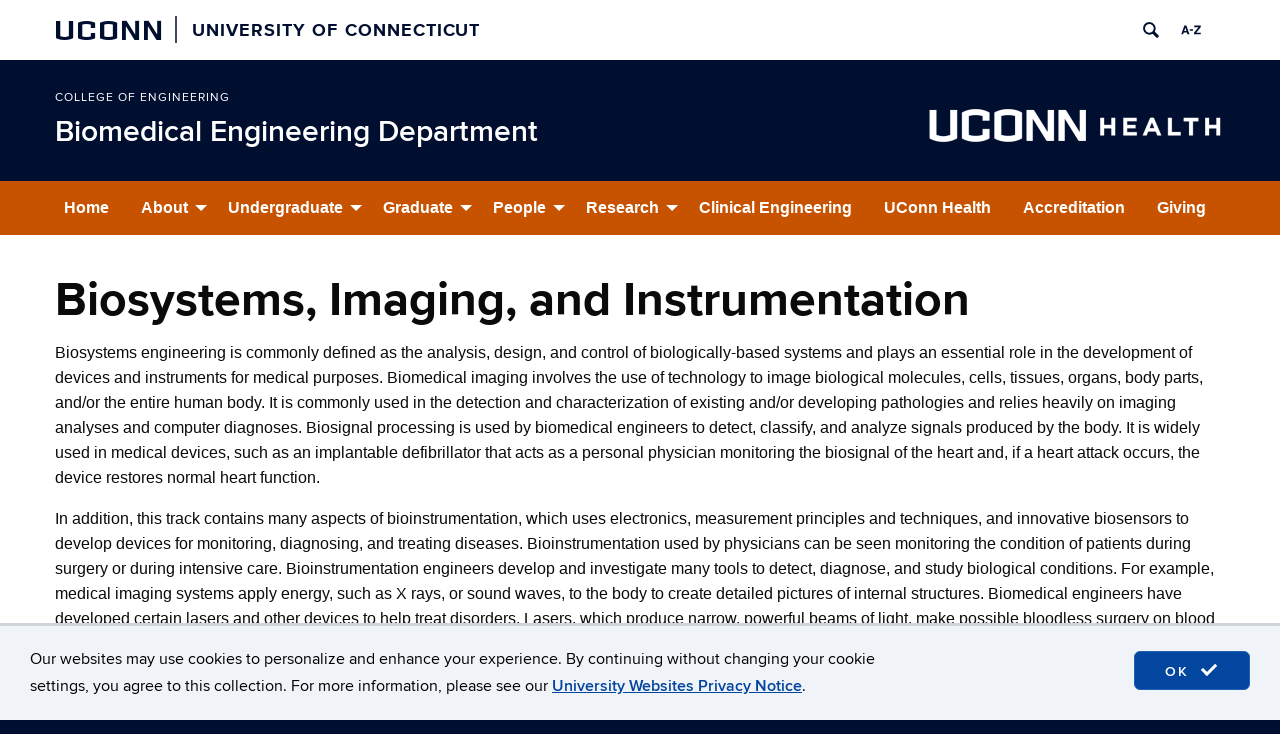

--- FILE ---
content_type: text/html; charset=UTF-8
request_url: https://www.bme.uconn.edu/research/bioinstrumentation-and-medical-imaging/
body_size: 51412
content:
<!doctype html>
<html lang="en-US">
<head>
        <meta charset="UTF-8" />
        <meta name="viewport" content="width=device-width, initial-scale=1" />
        <link rel="profile" href="https://gmpg.org/xfn/11" />
	<title>Biomedical Engineering  &raquo; Biosystems, Imaging, and Instrumentation</title>
        <title>Biosystems, Imaging, and Instrumentation &#8211; Biomedical Engineering Department</title>
<meta name='robots' content='max-image-preview:large' />
<link rel='dns-prefetch' href='//www.googletagmanager.com' />
<link rel="alternate" title="oEmbed (JSON)" type="application/json+oembed" href="https://www.bme.uconn.edu/wp-json/oembed/1.0/embed?url=https%3A%2F%2Fwww.bme.uconn.edu%2Fresearch%2Fbioinstrumentation-and-medical-imaging%2F" />
<link rel="alternate" title="oEmbed (XML)" type="text/xml+oembed" href="https://www.bme.uconn.edu/wp-json/oembed/1.0/embed?url=https%3A%2F%2Fwww.bme.uconn.edu%2Fresearch%2Fbioinstrumentation-and-medical-imaging%2F&#038;format=xml" />
<style id='wp-img-auto-sizes-contain-inline-css' type='text/css'>
img:is([sizes=auto i],[sizes^="auto," i]){contain-intrinsic-size:3000px 1500px}
/*# sourceURL=wp-img-auto-sizes-contain-inline-css */
</style>
<style id='wp-emoji-styles-inline-css' type='text/css'>

	img.wp-smiley, img.emoji {
		display: inline !important;
		border: none !important;
		box-shadow: none !important;
		height: 1em !important;
		width: 1em !important;
		margin: 0 0.07em !important;
		vertical-align: -0.1em !important;
		background: none !important;
		padding: 0 !important;
	}
/*# sourceURL=wp-emoji-styles-inline-css */
</style>
<link rel='stylesheet' id='wp-block-library-css' href='https://www.bme.uconn.edu/wp-includes/css/dist/block-library/style.min.css?ver=6.9' type='text/css' media='all' />
<style id='global-styles-inline-css' type='text/css'>
:root{--wp--preset--aspect-ratio--square: 1;--wp--preset--aspect-ratio--4-3: 4/3;--wp--preset--aspect-ratio--3-4: 3/4;--wp--preset--aspect-ratio--3-2: 3/2;--wp--preset--aspect-ratio--2-3: 2/3;--wp--preset--aspect-ratio--16-9: 16/9;--wp--preset--aspect-ratio--9-16: 9/16;--wp--preset--color--black: #000000;--wp--preset--color--cyan-bluish-gray: #abb8c3;--wp--preset--color--white: #ffffff;--wp--preset--color--pale-pink: #f78da7;--wp--preset--color--vivid-red: #cf2e2e;--wp--preset--color--luminous-vivid-orange: #ff6900;--wp--preset--color--luminous-vivid-amber: #fcb900;--wp--preset--color--light-green-cyan: #7bdcb5;--wp--preset--color--vivid-green-cyan: #00d084;--wp--preset--color--pale-cyan-blue: #8ed1fc;--wp--preset--color--vivid-cyan-blue: #0693e3;--wp--preset--color--vivid-purple: #9b51e0;--wp--preset--gradient--vivid-cyan-blue-to-vivid-purple: linear-gradient(135deg,rgb(6,147,227) 0%,rgb(155,81,224) 100%);--wp--preset--gradient--light-green-cyan-to-vivid-green-cyan: linear-gradient(135deg,rgb(122,220,180) 0%,rgb(0,208,130) 100%);--wp--preset--gradient--luminous-vivid-amber-to-luminous-vivid-orange: linear-gradient(135deg,rgb(252,185,0) 0%,rgb(255,105,0) 100%);--wp--preset--gradient--luminous-vivid-orange-to-vivid-red: linear-gradient(135deg,rgb(255,105,0) 0%,rgb(207,46,46) 100%);--wp--preset--gradient--very-light-gray-to-cyan-bluish-gray: linear-gradient(135deg,rgb(238,238,238) 0%,rgb(169,184,195) 100%);--wp--preset--gradient--cool-to-warm-spectrum: linear-gradient(135deg,rgb(74,234,220) 0%,rgb(151,120,209) 20%,rgb(207,42,186) 40%,rgb(238,44,130) 60%,rgb(251,105,98) 80%,rgb(254,248,76) 100%);--wp--preset--gradient--blush-light-purple: linear-gradient(135deg,rgb(255,206,236) 0%,rgb(152,150,240) 100%);--wp--preset--gradient--blush-bordeaux: linear-gradient(135deg,rgb(254,205,165) 0%,rgb(254,45,45) 50%,rgb(107,0,62) 100%);--wp--preset--gradient--luminous-dusk: linear-gradient(135deg,rgb(255,203,112) 0%,rgb(199,81,192) 50%,rgb(65,88,208) 100%);--wp--preset--gradient--pale-ocean: linear-gradient(135deg,rgb(255,245,203) 0%,rgb(182,227,212) 50%,rgb(51,167,181) 100%);--wp--preset--gradient--electric-grass: linear-gradient(135deg,rgb(202,248,128) 0%,rgb(113,206,126) 100%);--wp--preset--gradient--midnight: linear-gradient(135deg,rgb(2,3,129) 0%,rgb(40,116,252) 100%);--wp--preset--font-size--small: 13px;--wp--preset--font-size--medium: 20px;--wp--preset--font-size--large: 36px;--wp--preset--font-size--x-large: 42px;--wp--preset--spacing--20: 0.44rem;--wp--preset--spacing--30: 0.67rem;--wp--preset--spacing--40: 1rem;--wp--preset--spacing--50: 1.5rem;--wp--preset--spacing--60: 2.25rem;--wp--preset--spacing--70: 3.38rem;--wp--preset--spacing--80: 5.06rem;--wp--preset--shadow--natural: 6px 6px 9px rgba(0, 0, 0, 0.2);--wp--preset--shadow--deep: 12px 12px 50px rgba(0, 0, 0, 0.4);--wp--preset--shadow--sharp: 6px 6px 0px rgba(0, 0, 0, 0.2);--wp--preset--shadow--outlined: 6px 6px 0px -3px rgb(255, 255, 255), 6px 6px rgb(0, 0, 0);--wp--preset--shadow--crisp: 6px 6px 0px rgb(0, 0, 0);}:where(.is-layout-flex){gap: 0.5em;}:where(.is-layout-grid){gap: 0.5em;}body .is-layout-flex{display: flex;}.is-layout-flex{flex-wrap: wrap;align-items: center;}.is-layout-flex > :is(*, div){margin: 0;}body .is-layout-grid{display: grid;}.is-layout-grid > :is(*, div){margin: 0;}:where(.wp-block-columns.is-layout-flex){gap: 2em;}:where(.wp-block-columns.is-layout-grid){gap: 2em;}:where(.wp-block-post-template.is-layout-flex){gap: 1.25em;}:where(.wp-block-post-template.is-layout-grid){gap: 1.25em;}.has-black-color{color: var(--wp--preset--color--black) !important;}.has-cyan-bluish-gray-color{color: var(--wp--preset--color--cyan-bluish-gray) !important;}.has-white-color{color: var(--wp--preset--color--white) !important;}.has-pale-pink-color{color: var(--wp--preset--color--pale-pink) !important;}.has-vivid-red-color{color: var(--wp--preset--color--vivid-red) !important;}.has-luminous-vivid-orange-color{color: var(--wp--preset--color--luminous-vivid-orange) !important;}.has-luminous-vivid-amber-color{color: var(--wp--preset--color--luminous-vivid-amber) !important;}.has-light-green-cyan-color{color: var(--wp--preset--color--light-green-cyan) !important;}.has-vivid-green-cyan-color{color: var(--wp--preset--color--vivid-green-cyan) !important;}.has-pale-cyan-blue-color{color: var(--wp--preset--color--pale-cyan-blue) !important;}.has-vivid-cyan-blue-color{color: var(--wp--preset--color--vivid-cyan-blue) !important;}.has-vivid-purple-color{color: var(--wp--preset--color--vivid-purple) !important;}.has-black-background-color{background-color: var(--wp--preset--color--black) !important;}.has-cyan-bluish-gray-background-color{background-color: var(--wp--preset--color--cyan-bluish-gray) !important;}.has-white-background-color{background-color: var(--wp--preset--color--white) !important;}.has-pale-pink-background-color{background-color: var(--wp--preset--color--pale-pink) !important;}.has-vivid-red-background-color{background-color: var(--wp--preset--color--vivid-red) !important;}.has-luminous-vivid-orange-background-color{background-color: var(--wp--preset--color--luminous-vivid-orange) !important;}.has-luminous-vivid-amber-background-color{background-color: var(--wp--preset--color--luminous-vivid-amber) !important;}.has-light-green-cyan-background-color{background-color: var(--wp--preset--color--light-green-cyan) !important;}.has-vivid-green-cyan-background-color{background-color: var(--wp--preset--color--vivid-green-cyan) !important;}.has-pale-cyan-blue-background-color{background-color: var(--wp--preset--color--pale-cyan-blue) !important;}.has-vivid-cyan-blue-background-color{background-color: var(--wp--preset--color--vivid-cyan-blue) !important;}.has-vivid-purple-background-color{background-color: var(--wp--preset--color--vivid-purple) !important;}.has-black-border-color{border-color: var(--wp--preset--color--black) !important;}.has-cyan-bluish-gray-border-color{border-color: var(--wp--preset--color--cyan-bluish-gray) !important;}.has-white-border-color{border-color: var(--wp--preset--color--white) !important;}.has-pale-pink-border-color{border-color: var(--wp--preset--color--pale-pink) !important;}.has-vivid-red-border-color{border-color: var(--wp--preset--color--vivid-red) !important;}.has-luminous-vivid-orange-border-color{border-color: var(--wp--preset--color--luminous-vivid-orange) !important;}.has-luminous-vivid-amber-border-color{border-color: var(--wp--preset--color--luminous-vivid-amber) !important;}.has-light-green-cyan-border-color{border-color: var(--wp--preset--color--light-green-cyan) !important;}.has-vivid-green-cyan-border-color{border-color: var(--wp--preset--color--vivid-green-cyan) !important;}.has-pale-cyan-blue-border-color{border-color: var(--wp--preset--color--pale-cyan-blue) !important;}.has-vivid-cyan-blue-border-color{border-color: var(--wp--preset--color--vivid-cyan-blue) !important;}.has-vivid-purple-border-color{border-color: var(--wp--preset--color--vivid-purple) !important;}.has-vivid-cyan-blue-to-vivid-purple-gradient-background{background: var(--wp--preset--gradient--vivid-cyan-blue-to-vivid-purple) !important;}.has-light-green-cyan-to-vivid-green-cyan-gradient-background{background: var(--wp--preset--gradient--light-green-cyan-to-vivid-green-cyan) !important;}.has-luminous-vivid-amber-to-luminous-vivid-orange-gradient-background{background: var(--wp--preset--gradient--luminous-vivid-amber-to-luminous-vivid-orange) !important;}.has-luminous-vivid-orange-to-vivid-red-gradient-background{background: var(--wp--preset--gradient--luminous-vivid-orange-to-vivid-red) !important;}.has-very-light-gray-to-cyan-bluish-gray-gradient-background{background: var(--wp--preset--gradient--very-light-gray-to-cyan-bluish-gray) !important;}.has-cool-to-warm-spectrum-gradient-background{background: var(--wp--preset--gradient--cool-to-warm-spectrum) !important;}.has-blush-light-purple-gradient-background{background: var(--wp--preset--gradient--blush-light-purple) !important;}.has-blush-bordeaux-gradient-background{background: var(--wp--preset--gradient--blush-bordeaux) !important;}.has-luminous-dusk-gradient-background{background: var(--wp--preset--gradient--luminous-dusk) !important;}.has-pale-ocean-gradient-background{background: var(--wp--preset--gradient--pale-ocean) !important;}.has-electric-grass-gradient-background{background: var(--wp--preset--gradient--electric-grass) !important;}.has-midnight-gradient-background{background: var(--wp--preset--gradient--midnight) !important;}.has-small-font-size{font-size: var(--wp--preset--font-size--small) !important;}.has-medium-font-size{font-size: var(--wp--preset--font-size--medium) !important;}.has-large-font-size{font-size: var(--wp--preset--font-size--large) !important;}.has-x-large-font-size{font-size: var(--wp--preset--font-size--x-large) !important;}
/*# sourceURL=global-styles-inline-css */
</style>

<style id='classic-theme-styles-inline-css' type='text/css'>
/*! This file is auto-generated */
.wp-block-button__link{color:#fff;background-color:#32373c;border-radius:9999px;box-shadow:none;text-decoration:none;padding:calc(.667em + 2px) calc(1.333em + 2px);font-size:1.125em}.wp-block-file__button{background:#32373c;color:#fff;text-decoration:none}
/*# sourceURL=/wp-includes/css/classic-themes.min.css */
</style>
<link rel='stylesheet' id='uconn-banner-css' href='https://www.bme.uconn.edu/wp-content/themes/gettysburg-address-beta-2/uconn-banner-css/uconn-banner.css?ver=6.9' type='text/css' media='all' />
<link rel='stylesheet' id='site-styles-css' href='https://www.bme.uconn.edu/wp-content/themes/gettysburg-address-beta-2/style.css?ver=6.9' type='text/css' media='all' />
<link rel='stylesheet' id='foundation-styles-css' href='https://www.bme.uconn.edu/wp-content/themes/gettysburg-address-beta-2/css/foundation.css?ver=6.9' type='text/css' media='all' />
<link rel='stylesheet' id='foundation-float-styles-css' href='https://www.bme.uconn.edu/wp-content/themes/gettysburg-address-beta-2/css/foundation-float.css?ver=6.9' type='text/css' media='all' />
<link rel='stylesheet' id='foundation-prototype-styles-css' href='https://www.bme.uconn.edu/wp-content/themes/gettysburg-address-beta-2/css/foundation-prototype.css?ver=6.9' type='text/css' media='all' />
<link rel='stylesheet' id='recent-posts-widget-with-thumbnails-public-style-css' href='https://www.bme.uconn.edu/wp-content/plugins/recent-posts-widget-with-thumbnails/public.css?ver=7.1.1' type='text/css' media='all' />
<!--n2css--><!--n2js--><script type="text/javascript" src="https://www.bme.uconn.edu/wp-content/themes/gettysburg-address-beta-2/js/vendor.js?ver=6.9" id="jquery-vendor-js"></script>
<script type="text/javascript" src="https://www.bme.uconn.edu/wp-includes/js/jquery/jquery-migrate.min.js?ver=3.4.1" id="jquery-migrate-js"></script>
<script type="text/javascript" src="https://www.bme.uconn.edu/wp-content/themes/gettysburg-address-beta-2/js/foundation.js?ver=6.9" id="foundation-main-js"></script>
<link rel="https://api.w.org/" href="https://www.bme.uconn.edu/wp-json/" /><link rel="alternate" title="JSON" type="application/json" href="https://www.bme.uconn.edu/wp-json/wp/v2/pages/176" /><link rel="EditURI" type="application/rsd+xml" title="RSD" href="https://www.bme.uconn.edu/xmlrpc.php?rsd" />
<meta name="generator" content="WordPress 6.9" />
<link rel="canonical" href="https://www.bme.uconn.edu/research/bioinstrumentation-and-medical-imaging/" />
<link rel='shortlink' href='https://www.bme.uconn.edu/?p=176' />
<meta name="generator" content="Site Kit by Google 1.167.0" /><meta name="tec-api-version" content="v1"><meta name="tec-api-origin" content="https://www.bme.uconn.edu"><link rel="alternate" href="https://www.bme.uconn.edu/wp-json/tribe/events/v1/" /><link rel="icon" href="https://www.bme.uconn.edu/wp-content/uploads/2024/07/oak-leaf1-150x150.jpg" sizes="32x32" />
<link rel="icon" href="https://www.bme.uconn.edu/wp-content/uploads/2024/07/oak-leaf1.jpg" sizes="192x192" />
<link rel="apple-touch-icon" href="https://www.bme.uconn.edu/wp-content/uploads/2024/07/oak-leaf1.jpg" />
<meta name="msapplication-TileImage" content="https://www.bme.uconn.edu/wp-content/uploads/2024/07/oak-leaf1.jpg" />
	
<!-- Google Analytics snippet added by Site Kit -->
<script type="text/javascript" src="https://www.googletagmanager.com/gtag/js?id=UA-15349581-27" id="google_gtagjs-js" async></script>
<script type="text/javascript" id="google_gtagjs-js-after">
/* <![CDATA[ */
window.dataLayer = window.dataLayer || [];function gtag(){dataLayer.push(arguments);}
gtag('set', 'linker', {"domains":["www.bme.uconn.edu"]} );
gtag("js", new Date());
gtag("set", "developer_id.dZTNiMT", true);
gtag("config", "UA-15349581-27", {"anonymize_ip":true});
gtag("config", "G-PDHWH32RXC");
/* ]]> */
</script>	
<link rel='stylesheet' id='so-css-gettysburg-address-beta-2-css' href='https://www.bme.uconn.edu/wp-content/uploads/so-css/so-css-gettysburg-address-beta-2.css?ver=1718734133' type='text/css' media='all' />
<link rel='stylesheet' id='siteorigin-panels-front-css' href='https://www.bme.uconn.edu/wp-content/plugins/siteorigin-panels/css/front-flex.min.css?ver=2.33.4' type='text/css' media='all' />
</head>
	<body class="wp-singular page-template-default page page-id-176 page-child parent-pageid-165 wp-theme-gettysburg-address-beta-2 second-page tribe-no-js">
	<div id="cookie-notice"><div style="display:none" id="cookie-policy-wrapper"><p>Our websites may use cookies to personalize and enhance your experience.  By continuing without changing your cookie settings, you agree to this collection.  For more information, please see our <a href="https://privacy.uconn.edu/uconn-websites/" target="_blank">University Websites Privacy Notice</a>.</p><button type="button" aria-label="accept cookies" class="btn-accept" onclick="acknowledgeCookies()">OK <svg enable-background="new 0 0 24 24" height="16px" id="Layer_1" version="1.1" viewBox="0 0 24 24" width="20px" xml:space="preserve" xmlns="http://www.w3.org/2000/svg" xmlns:xlink="http://www.w3.org/1999/xlink"><path clip-rule="evenodd" d="M21.652,3.211c-0.293-0.295-0.77-0.295-1.061,0L9.41,14.34  c-0.293,0.297-0.771,0.297-1.062,0L3.449,9.351C3.304,9.203,3.114,9.13,2.923,9.129C2.73,9.128,2.534,9.201,2.387,9.351  l-2.165,1.946C0.078,11.445,0,11.63,0,11.823c0,0.194,0.078,0.397,0.223,0.544l4.94,5.184c0.292,0.296,0.771,0.776,1.062,1.07  l2.124,2.141c0.292,0.293,0.769,0.293,1.062,0l14.366-14.34c0.293-0.294,0.293-0.777,0-1.071L21.652,3.211z" fill-rule="evenodd"></path></svg></button></div></div>
<noscript><p>Our websites may use cookies to personalize and enhance your experience. By continuing without changing your cookie settings, you agree to this collection. For more information, please see our <a href="https://privacy.uconn.edu/university-website-notice/" target="_blank">University Websites Privacy Notice</a>.</p></noscript>		
<div class = "wrapper" id = "site-wrapper"><!-- start site wrapper -->
    <div id="uconn-banner" class="alternative no-js">
        
        <div id="uconn-header-container" class = "row">
        
            <div class="row-container">
                <div class="row-fluid row">
                    <div id="home-link-container">
                        <a id="home-link" href="https://www.uconn.edu">
                            <span id="wordmark" aria-hidden="true">UConn</span>
                            
                            <span class="no-css">University of Connecticut school of </span>
                            
                            <span id="university-of-connecticut">
                                University of Connecticut
                            </span>
                            
                            <span id="site-abbreviation">Biomedical Engineering Department</span>
                            
                        </a>
                    </div>
                    
                    <div id="button-container">
                        <div class="icon-container" id="icon-container-search">

                            <button onClick = "location.href = 'https://www.uconn.edu/search/';" class="btn btn-popup-control" id="uconn-search" href="https://uconn.edu/search" aria-haspopup="true"
                                aria-controls="search-popup" aria-expanded="false">
                                <span class="no-css">Search University of Connecticut</span>
                                
                                <svg version="1.1" xmlns="http://www.w3.org/2000/svg" width="20" viewBox="0 0 32 32" aria-hidden="true"
                                    class="banner-icon">
                                    <title>Search UConn</title>
                                    <path 
                                        d="M28.072 24.749l-6.046-6.046c0.912-1.499 1.437-3.256 1.437-5.139 0-5.466-4.738-10.203-10.205-10.203-5.466 0-9.898 4.432-9.898 9.898 0 5.467 4.736 10.205 10.203 10.205 1.818 0 3.52-0.493 4.984-1.349l6.078 6.080c0.597 0.595 1.56 0.595 2.154 0l1.509-1.507c0.594-0.595 0.378-1.344-0.216-1.938zM6.406 13.258c0-3.784 3.067-6.853 6.851-6.853 3.786 0 7.158 3.373 7.158 7.158s-3.067 6.853-6.853 6.853-7.157-3.373-7.157-7.158z">
                                    </path>
                                </svg>
                            </button>
                            
                                <div id="search-popup" class="popup-container">
                                    <div class="form-wrapper">
                                        <form action="https://communications.uconn.edu" method="GET" role="search">
                                        <input type="search" name="s" id="site-search" placeholder="Search this site..."
                                            aria-label="Search this site" /><button type="submit"><span class="no-css">Search
                                                School of Engineering</span><svg version="1.1" xmlns="http://www.w3.org/2000/svg" width="20" viewBox="0 0 32 32" aria-hidden="true"
                                                    class="banner-icon">
                                                    <title>Search UConn</title>
                                                    <path
                                                        d="M28.072 24.749l-6.046-6.046c0.912-1.499 1.437-3.256 1.437-5.139 0-5.466-4.738-10.203-10.205-10.203-5.466 0-9.898 4.432-9.898 9.898 0 5.467 4.736 10.205 10.203 10.205 1.818 0 3.52-0.493 4.984-1.349l6.078 6.080c0.597 0.595 1.56 0.595 2.154 0l1.509-1.507c0.594-0.595 0.378-1.344-0.216-1.938zM6.406 13.258c0-3.784 3.067-6.853 6.851-6.853 3.786 0 7.158 3.373 7.158 7.158s-3.067 6.853-6.853 6.853-7.157-3.373-7.157-7.158z">
                                                    </path>
                                                </svg></button>
                                        </form>
                                    </div>
                                    <hr />
                                    <div class="link-wrapper search-link-wrapper">
                                        <a href="https://uconn.edu/search"><span class="banner-search-text">Search UConn</span></a>
                                    </div>
                                </div>
                        </div>
                        
                        <div class="icon-container" id="icon-container-az">
                            
                            <a class="btn" id="uconn-az" href="https://uconn.edu/az">
                                <span class="no-css">A to Z Index</span>
                                
                                <svg version="1.1" xmlns="http://www.w3.org/2000/svg" width="20" viewBox="0 0 32 32" aria-hidden="true"
                                    class="banner-icon">
                                    <title>UConn A to Z Search</title>
                                    <path
                                        d="M5.345 8.989h3.304l4.944 13.974h-3.167l-0.923-2.873h-5.147l-0.946 2.873h-3.055l4.989-13.974zM5.152 17.682h3.579l-1.764-5.499-1.815 5.499zM13.966 14.696h5.288v2.56h-5.288v-2.56zM20.848 20.496l7.147-9.032h-6.967v-2.474h10.597v2.341l-7.244 9.165h7.262v2.466h-10.798v-2.466h0.004z">
                                    </path>
                                </svg>
                            </a>
                            
                        </div>
                        
                        </div>
                    </div>
                    
                </div>
            </div>
        </div>
    </div>
	<div class = "header-bar grid-container fluid" id = "site-header-container">
		<div class = "grid-x grid-padding-x" id = "site-title-container">
                    <div class = "cell large-6">
				<h1 id = "site-name">
                                    <a href = "https://engineering.uconn.edu/" id = "level-two-title">College of Engineering</a>
				<a href = "https://www.bme.uconn.edu" id = "level-one-title">Biomedical Engineering Department</a>
				</h1>
			</div>
			<div class = "cell large-6">
<div id="block-7" class="header-widget widget_block"><a href="https://www.uchc.edu/"><img decoding="async" class="alignright wp-image-26095 size-medium" style="margin-top: 15px;" src="https://www.bme.uconn.edu/wp-content/uploads/2022/02/hr-uconn-health-signature-300x41.png" alt="hr-uconn-health-signature" height="25"></a></div>                            
			</div>
                    
		</div>
		
	</div><!-- site header -->
    <div id = "navigation-container">
        <div id = "main-nav">
    <nav role = "navigation">
        <div class="title-bar" data-responsive-toggle="mainNavigation" data-hide-for="medium">
          <div class="title-bar-left">
            <button class="menu-icon" type="button" data-toggle="mainNavigation">Go</button>
            <div class="title-bar-title">Biomedical Engineering Department Menu</div>
          </div>
        </div>
        <div class="top-bar" id="mainNavigation">
          <div class="top-bar-left"><!-- here -->
<ul id="menu-main-navigation" class="vertical medium-horizontal menu" data-responsive-menu="drilldown medium-dropdown"><li id="menu-item-38" class="menu-item menu-item-type-post_type menu-item-object-page menu-item-home menu-item-38"><a href="https://www.bme.uconn.edu/">Home</a></li>
<li id="menu-item-47" class="menu-item menu-item-type-post_type menu-item-object-page menu-item-has-children menu-item-47"><a href="https://www.bme.uconn.edu/about-biomedical-engineering/">About</a>
<ul class="vertical menu" data-submenu>
	<li id="menu-item-5385" class="menu-item menu-item-type-custom menu-item-object-custom menu-item-5385"><a href="https://www.bme.uconn.edu/welcome_message/">Welcome  Message</a></li>
	<li id="menu-item-49" class="menu-item menu-item-type-post_type menu-item-object-page menu-item-49"><a href="https://www.bme.uconn.edu/about-biomedical-engineering/biomedical-engineering-mission-statement/">Mission Statement</a></li>
	<li id="menu-item-48" class="menu-item menu-item-type-post_type menu-item-object-page menu-item-48"><a href="https://www.bme.uconn.edu/about-biomedical-engineering/open-positions/">Open Positions</a></li>
	<li id="menu-item-326" class="menu-item menu-item-type-post_type menu-item-object-page menu-item-326"><a href="https://www.bme.uconn.edu/news-events/news/">News and Archives</a></li>
	<li id="menu-item-52" class="menu-item menu-item-type-post_type menu-item-object-page menu-item-52"><a href="https://www.bme.uconn.edu/about-biomedical-engineering/contact-us/">Contact Us</a></li>
</ul>
</li>
<li id="menu-item-92" class="menu-item menu-item-type-post_type menu-item-object-page menu-item-has-children menu-item-92"><a href="https://www.bme.uconn.edu/academics/undergraduate-program/">Undergraduate</a>
<ul class="vertical menu" data-submenu>
	<li id="menu-item-99" class="menu-item menu-item-type-post_type menu-item-object-page menu-item-99"><a href="https://www.bme.uconn.edu/academics/undergraduate-program/major-minor-in-biomedical-engineering/">Major &#038; Minor</a></li>
	<li id="menu-item-102" class="menu-item menu-item-type-post_type menu-item-object-page menu-item-102"><a href="https://www.bme.uconn.edu/academics/undergraduate-program/related-minors/">Related Minors</a></li>
	<li id="menu-item-103" class="menu-item menu-item-type-post_type menu-item-object-page menu-item-103"><a href="https://www.bme.uconn.edu/academics/undergraduate-program/research-opportunities/">Research</a></li>
	<li id="menu-item-5301" class="menu-item menu-item-type-post_type menu-item-object-page menu-item-5301"><a href="https://www.bme.uconn.edu/senior-design/">Senior Design</a></li>
	<li id="menu-item-4467" class="menu-item menu-item-type-post_type menu-item-object-page menu-item-4467"><a href="https://www.bme.uconn.edu/independent-study/">Independent Study</a></li>
	<li id="menu-item-98" class="menu-item menu-item-type-post_type menu-item-object-page menu-item-98"><a href="https://www.bme.uconn.edu/academics/undergraduate-program/internships/">Internships</a></li>
	<li id="menu-item-97" class="menu-item menu-item-type-post_type menu-item-object-page menu-item-97"><a href="https://www.bme.uconn.edu/academics/undergraduate-program/honors-program/">Honors Program</a></li>
	<li id="menu-item-95" class="menu-item menu-item-type-post_type menu-item-object-page menu-item-95"><a href="https://www.bme.uconn.edu/academics/undergraduate-program/dual-degree-in-biomedical-engineering/">Dual Degree</a></li>
	<li id="menu-item-100" class="menu-item menu-item-type-post_type menu-item-object-page menu-item-100"><a href="https://www.bme.uconn.edu/academics/undergraduate-program/pre-medical-pre-dental/">Pre-Medical/Pre-Dental</a></li>
	<li id="menu-item-93" class="menu-item menu-item-type-post_type menu-item-object-page menu-item-93"><a href="https://www.bme.uconn.edu/academics/undergraduate-program/5-year-bme-bs-ms-academic-plan/">5-Year BME BS &#038; MS Academic Plan</a></li>
	<li id="menu-item-96" class="menu-item menu-item-type-post_type menu-item-object-page menu-item-96"><a href="https://www.bme.uconn.edu/academics/undergraduate-program/education-abroad/">Education Abroad</a></li>
	<li id="menu-item-94" class="menu-item menu-item-type-post_type menu-item-object-page menu-item-94"><a href="https://www.bme.uconn.edu/academics/undergraduate-program/bme-societies/">BME Societies</a></li>
	<li id="menu-item-5067" class="menu-item menu-item-type-post_type menu-item-object-page menu-item-5067"><a href="https://www.bme.uconn.edu/course-permission-number/">Course Permission Number</a></li>
</ul>
</li>
<li id="menu-item-151" class="menu-item menu-item-type-post_type menu-item-object-page menu-item-has-children menu-item-151"><a href="https://www.bme.uconn.edu/academics/graduate-program/">Graduate</a>
<ul class="vertical menu" data-submenu>
	<li id="menu-item-158" class="menu-item menu-item-type-post_type menu-item-object-page menu-item-158"><a href="https://www.bme.uconn.edu/academics/undergraduate-program/5-year-bme-bs-ms-academic-plan/">5-Year BME BS &#038; MS Academic Plan</a></li>
	<li id="menu-item-152" class="menu-item menu-item-type-post_type menu-item-object-page menu-item-152"><a href="https://www.bme.uconn.edu/academics/graduate-program/about-the-graduate-program-in-biomedical-engineering/">About the Program</a></li>
	<li id="menu-item-153" class="menu-item menu-item-type-post_type menu-item-object-page menu-item-153"><a href="https://www.bme.uconn.edu/academics/graduate-program/application-procedure/">Application</a></li>
	<li id="menu-item-154" class="menu-item menu-item-type-post_type menu-item-object-page menu-item-154"><a href="https://www.bme.uconn.edu/academics/graduate-program/doctoral-qualifying-exam/">Doctoral Qualifying Exam</a></li>
	<li id="menu-item-4579" class="menu-item menu-item-type-post_type menu-item-object-page menu-item-4579"><a href="https://www.bme.uconn.edu/about-biomedical-engineering/employment-opportunities/">Employment Opportunities</a></li>
	<li id="menu-item-156" class="menu-item menu-item-type-post_type menu-item-object-page menu-item-156"><a href="https://www.bme.uconn.edu/academics/graduate-program/graduate-forms-documents/">Forms &#038; Documents</a></li>
	<li id="menu-item-4578" class="menu-item menu-item-type-custom menu-item-object-custom menu-item-4578"><a href="https://grad.engr.uconn.edu/prospective-students/financial/">Graduate Fellowships</a></li>
	<li id="menu-item-162" class="menu-item menu-item-type-post_type menu-item-object-page menu-item-162"><a href="https://www.bme.uconn.edu/clinical-engineering/">Graduate Internship</a></li>
	<li id="menu-item-4577" class="menu-item menu-item-type-custom menu-item-object-custom menu-item-4577"><a href="https://masters.engineering.uconn.edu/">Master of Engineering Concentration</a></li>
	<li id="menu-item-4576" class="menu-item menu-item-type-custom menu-item-object-custom menu-item-4576"><a href="https://nondegree.uconn.edu/">Non-Degree</a></li>
	<li id="menu-item-4575" class="menu-item menu-item-type-post_type menu-item-object-page menu-item-4575"><a href="https://www.bme.uconn.edu/academics/graduate-program/tracks-and-coursework/">Tracks and Coursework</a></li>
	<li id="menu-item-4574" class="menu-item menu-item-type-custom menu-item-object-custom menu-item-4574"><a href="https://grad.uconn.edu/fellowships/">UConn Internal Fellowship</a></li>
	<li id="menu-item-159" class="menu-item menu-item-type-post_type menu-item-object-page menu-item-159"><a href="https://www.bme.uconn.edu/ph-d-program-checklist/">Ph.D. Program Checklist</a></li>
</ul>
</li>
<li id="menu-item-209" class="menu-item menu-item-type-post_type menu-item-object-page menu-item-has-children menu-item-209"><a href="https://www.bme.uconn.edu/faculty-staff/">People</a>
<ul class="vertical menu" data-submenu>
	<li id="menu-item-4773" class="menu-item menu-item-type-post_type menu-item-object-page menu-item-4773"><a href="https://www.bme.uconn.edu/faculty-staff/core-faculty/">Core Faculty</a></li>
	<li id="menu-item-211" class="menu-item menu-item-type-post_type menu-item-object-page menu-item-211"><a href="https://www.bme.uconn.edu/faculty-staff/affiliated-faculty/">Affiliated Faculty</a></li>
	<li id="menu-item-4724" class="menu-item menu-item-type-post_type menu-item-object-page menu-item-4724"><a href="https://www.bme.uconn.edu/faculty-staff/staff/">Staff</a></li>
	<li id="menu-item-5295" class="menu-item menu-item-type-post_type menu-item-object-page menu-item-5295"><a href="https://www.bme.uconn.edu/industry-advisory-board/">Industry Advisory Board</a></li>
</ul>
</li>
<li id="menu-item-185" class="menu-item menu-item-type-post_type menu-item-object-page current-page-ancestor current-menu-ancestor current-menu-parent current-page-parent current_page_parent current_page_ancestor menu-item-has-children menu-item-185"><a href="https://www.bme.uconn.edu/research/">Research</a>
<ul class="vertical menu" data-submenu>
	<li id="menu-item-190" class="menu-item menu-item-type-post_type menu-item-object-page menu-item-190"><a href="https://www.bme.uconn.edu/research/bioinformatics/">Bioinformatics</a></li>
	<li id="menu-item-189" class="menu-item menu-item-type-post_type menu-item-object-page menu-item-189"><a href="https://www.bme.uconn.edu/research/biomaterials/">Biomaterials</a></li>
	<li id="menu-item-188" class="menu-item menu-item-type-post_type menu-item-object-page menu-item-188"><a href="https://www.bme.uconn.edu/research/biomechanics/">Biomechanics</a></li>
	<li id="menu-item-187" class="menu-item menu-item-type-post_type menu-item-object-page current-menu-item page_item page-item-176 current_page_item menu-item-187"><a href="https://www.bme.uconn.edu/research/bioinstrumentation-and-medical-imaging/" aria-current="page">Biosystems, Imaging, and Instrumentation</a></li>
	<li id="menu-item-186" class="menu-item menu-item-type-post_type menu-item-object-page menu-item-186"><a href="https://www.bme.uconn.edu/research/neuroengineering/">Neuro Engineering</a></li>
</ul>
</li>
<li id="menu-item-163" class="menu-item menu-item-type-post_type menu-item-object-page menu-item-163"><a href="https://www.bme.uconn.edu/clinical-engineering/">Clinical Engineering</a></li>
<li id="menu-item-164" class="menu-item menu-item-type-custom menu-item-object-custom menu-item-164"><a href="https://www.bme.uconn.edu/uc-health-bme/">UConn Health</a></li>
<li id="menu-item-4921" class="menu-item menu-item-type-custom menu-item-object-custom menu-item-4921"><a href="https://engineering.uconn.edu/abet/biomedical-engineering/">Accreditation</a></li>
<li id="menu-item-5319" class="menu-item menu-item-type-post_type menu-item-object-page menu-item-5319"><a href="https://www.bme.uconn.edu/donations/">Giving</a></li>
</ul>            </div>
        </div>
    </nav>
        </div>
    </div>
</div>
	<div class = "content-box" id = "page-content-container"><!-- start content box section -->


<div id = "page-container" class = "grid-container fluid">
        <div class = "grid-x grid-padding-x">
                <div class = "cell">
                        <article id="post-176" class="post-176 page type-page status-publish hentry">
                                <header class="entry-header">
                                        <h1 class = "header-content" id = "header-id">
                        			Biosystems, Imaging, and Instrumentation                        		</h1>
                                </header>
                                <div class="entry-content">
                                        <div class="entry-content">
<p>Biosystems engineering is commonly defined as the analysis, design, and control of biologically-based systems and plays an essential role in the development of devices and instruments for medical purposes. Biomedical imaging involves the use of technology to image biological molecules, cells, tissues, organs, body parts, and/or the entire human body. It is commonly used in the detection and characterization of existing and/or developing pathologies and relies heavily on imaging analyses and computer diagnoses. Biosignal processing is used by biomedical engineers to detect, classify, and analyze signals produced by the body. It is widely used in medical devices, such as an implantable defibrillator that acts as a personal physician monitoring the biosignal of the heart and, if a heart attack occurs, the device restores normal heart function.</p>
<p>In addition, this track contains many aspects of bioinstrumentation, which uses electronics, measurement principles and techniques, and innovative biosensors to develop devices for monitoring, diagnosing, and treating diseases. Bioinstrumentation used by physicians can be seen monitoring the condition of patients during surgery or during intensive care. Bioinstrumentation engineers develop and investigate many tools to detect, diagnose, and study biological conditions. For example, medical imaging systems apply energy, such as X rays, or sound waves, to the body to create detailed pictures of internal structures. Biomedical engineers have developed certain lasers and other devices to help treat disorders. Lasers, which produce narrow, powerful beams of light, make possible bloodless surgery on blood vessels, nerve fibers, retinas and corneas.</p>
<p><strong>Faculty Profiles</strong></p>
<ul>
<li><strong><a href="https://www.bme.uconn.edu/faculty-staff/core-faculty/chon-ki/">Ki Chon</a></strong></li>
<li><strong><a href="https://www.bme.uconn.edu/faculty-staff/core-faculty/escabi-monty/">Monty Escabi</a></strong></li>
<li><strong><a href="https://www.bme.uconn.edu/faculty-staff/core-faculty/21284-2/">Kazunori Hoshino</a></strong></li>
<li><strong><a href="https://www.bme.uconn.edu/faculty-staff/core-faculty/bahram-javidi/">Bahram Javidi</a></strong></li>
<li><strong><a href="https://www.bme.uconn.edu/faculty-staff/core-faculty/kim-insoo-2/">Insoo Kim</a></strong></li>
<li><strong><a href="https://www.bme.uconn.edu/faculty-staff/core-faculty/lei-yu/">Yu Lei</a></strong></li>
<li><strong><a href="https://www.bme.uconn.edu/faculty-staff/core-faculty/liu-changchun/">Changchun Liu</a></strong></li>
<li><strong><a href="https://www.bme.uconn.edu/faculty-staff/core-faculty/shahbazmohamadi-sina/">Sina Shahbazmohamadi</a></strong></li>
<li><strong><a href="https://www.bme.uconn.edu/faculty-staff/core-faculty/tamayol-ali/">Ali Tamayol</a></strong></li>
<li><strong><a href="https://www.bme.uconn.edu/faculty-staff/core-faculty/zhang-yi/">Yi Zhang</a></strong></li>
<li><strong><a href="https://www.bme.uconn.edu/faculty-staff/core-faculty/zheng-guoan/">Guoan Zheng</a></strong></li>
</ul>
</div>
                                </div><!-- .entry-content -->
                                                        </article><!-- #post-176 -->
                </div>
        </div>
</div>


	</div>

		</div><!-- end content box section -->
                <footer>
<div id = "page-footer-container" class = "grid-container fluid footer-box">
        <div class = "grid-x grid-padding-x">
                <div class = "cell">
                    <div id="siteorigin-panels-builder-2" class="footer-widget widget_siteorigin-panels-builder"><div id="pl-w68dbdac781d2e"  class="panel-layout" ><div id="pg-w68dbdac781d2e-0"  class="panel-grid panel-no-style" ><div id="pgc-w68dbdac781d2e-0-0"  class="panel-grid-cell" ><div id="panel-w68dbdac781d2e-0-0-0" class="so-panel widget widget_media_image panel-first-child panel-last-child" data-index="0" ><img width="637" height="311" src="https://www.bme.uconn.edu/wp-content/uploads/2024/03/starter-stacked-colors_BME-White.png" class="image wp-image-4650  attachment-full size-full" alt="" style="max-width: 100%; height: auto;" decoding="async" loading="lazy" srcset="https://www.bme.uconn.edu/wp-content/uploads/2024/03/starter-stacked-colors_BME-White.png 637w, https://www.bme.uconn.edu/wp-content/uploads/2024/03/starter-stacked-colors_BME-White-300x146.png 300w" sizes="auto, (max-width: 637px) 100vw, 637px" /></div></div><div id="pgc-w68dbdac781d2e-0-1"  class="panel-grid-cell" ><div id="panel-w68dbdac781d2e-0-1-0" class="so-panel widget widget_black-studio-tinymce widget_black_studio_tinymce panel-first-child panel-last-child" data-index="1" ><div class="panel-widget-style panel-widget-style-for-w68dbdac781d2e-0-1-0" ><div class="textwidget"><p><strong>Main Office<br />
</strong>A.B. Bronwell Building, Room 217<br />
260 Glenbrook Road, Unit 3247<br />
University of Connecticut<br />
Storrs, CT, 06269</p>
<p>Phone: 860-486-5838<br />
Fax: 860-486-2500</p>
</div></div></div></div><div id="pgc-w68dbdac781d2e-0-2"  class="panel-grid-cell" ><div id="panel-w68dbdac781d2e-0-2-0" class="so-panel widget widget_media_image panel-first-child panel-last-child" data-index="2" ><img width="300" height="41" src="https://www.bme.uconn.edu/wp-content/uploads/2024/01/hr-uconn-health-signature-300x41-1.png" class="image wp-image-20  attachment-full size-full" alt="" style="max-width: 100%; height: auto;" decoding="async" loading="lazy" /></div></div><div id="pgc-w68dbdac781d2e-0-3"  class="panel-grid-cell" ><div id="panel-w68dbdac781d2e-0-3-0" class="so-panel widget widget_text panel-first-child panel-last-child" data-index="3" ><div class="panel-widget-style panel-widget-style-for-w68dbdac781d2e-0-3-0" >			<div class="textwidget"><p><strong>Main Office at UCONN Health<br />
</strong>Biomedical Engineering<br />
UConn Health, MC 1721<br />
263 Farmington Ave.<br />
Farmington, CT 06030<br />
Phone: <span class="LrzXr zdqRlf kno-fv"><span data-dtype="d3ph" data-local-attribute="d3ph">(860) 679-2000</span></span></p>
</div>
		</div></div></div></div><div id="pg-w68dbdac781d2e-1"  class="panel-grid panel-no-style" ><div id="pgc-w68dbdac781d2e-1-0"  class="panel-grid-cell" ><div id="panel-w68dbdac781d2e-1-0-0" class="so-panel widget widget_black-studio-tinymce widget_black_studio_tinymce panel-first-child panel-last-child" data-index="4" ><div class="panel-widget-style panel-widget-style-for-w68dbdac781d2e-1-0-0" ><div class="textwidget"><ul id="menu-footer-menu" class="menu">
<li id="menu-item-4505" class="menu-item menu-item-type-custom menu-item-object-custom menu-item-4505"><a href="https://uconn.edu/az-index/">A – Z Index</a></li>
<li id="menu-item-4506" class="menu-item menu-item-type-custom menu-item-object-custom menu-item-4506"><a href="https://www.uconn.edu/">UConn Home</a></li>
<li id="menu-item-4510" class="menu-item menu-item-type-custom menu-item-object-custom menu-item-4510"><a href="https://engineering.uconn.edu/">College of Engineering</a></li>
<li id="menu-item-26828" class="menu-item menu-item-type-custom menu-item-object-custom menu-item-26828"><a href="https://bme-internal.engr.uconn.edu/">Intranet</a></li>
<li id="menu-item-26013" class="menu-item menu-item-type-custom menu-item-object-custom menu-item-26013"><a href="https://accessibility.uconn.edu/">Accessibility</a></li>
<li id="menu-item-4507" class="menu-item menu-item-type-custom menu-item-object-custom menu-item-4507"><a href="http://uconn.edu/disclaimers-privacy-copyright/">Disclaimers, Privacy &amp; Copyright</a></li>
<li id="menu-item-26101" class="menu-item menu-item-type-post_type menu-item-object-page menu-item-26101"><a href="https://www.bme.uconn.edu/about-biomedical-engineering/contact-us/">Contact Us</a></li>
</ul>
</div></div></div></div></div></div></div>                </div>
        </div>
</div>

                </footer>
</div><!-- end site wrapper -->
<script type="speculationrules">
{"prefetch":[{"source":"document","where":{"and":[{"href_matches":"/*"},{"not":{"href_matches":["/wp-*.php","/wp-admin/*","/wp-content/uploads/*","/wp-content/*","/wp-content/plugins/*","/wp-content/themes/gettysburg-address-beta-2/*","/*\\?(.+)"]}},{"not":{"selector_matches":"a[rel~=\"nofollow\"]"}},{"not":{"selector_matches":".no-prefetch, .no-prefetch a"}}]},"eagerness":"conservative"}]}
</script>
		<script>
		( function ( body ) {
			'use strict';
			body.className = body.className.replace( /\btribe-no-js\b/, 'tribe-js' );
		} )( document.body );
		</script>
		<script> /* <![CDATA[ */var tribe_l10n_datatables = {"aria":{"sort_ascending":": activate to sort column ascending","sort_descending":": activate to sort column descending"},"length_menu":"Show _MENU_ entries","empty_table":"No data available in table","info":"Showing _START_ to _END_ of _TOTAL_ entries","info_empty":"Showing 0 to 0 of 0 entries","info_filtered":"(filtered from _MAX_ total entries)","zero_records":"No matching records found","search":"Search:","all_selected_text":"All items on this page were selected. ","select_all_link":"Select all pages","clear_selection":"Clear Selection.","pagination":{"all":"All","next":"Next","previous":"Previous"},"select":{"rows":{"0":"","_":": Selected %d rows","1":": Selected 1 row"}},"datepicker":{"dayNames":["Sunday","Monday","Tuesday","Wednesday","Thursday","Friday","Saturday"],"dayNamesShort":["Sun","Mon","Tue","Wed","Thu","Fri","Sat"],"dayNamesMin":["S","M","T","W","T","F","S"],"monthNames":["January","February","March","April","May","June","July","August","September","October","November","December"],"monthNamesShort":["January","February","March","April","May","June","July","August","September","October","November","December"],"monthNamesMin":["Jan","Feb","Mar","Apr","May","Jun","Jul","Aug","Sep","Oct","Nov","Dec"],"nextText":"Next","prevText":"Prev","currentText":"Today","closeText":"Done","today":"Today","clear":"Clear"}};/* ]]> */ </script><style media="all" id="siteorigin-panels-layouts-footer">/* Layout w68dbdac781d2e */ #pgc-w68dbdac781d2e-0-0 , #pgc-w68dbdac781d2e-0-1 , #pgc-w68dbdac781d2e-0-2 , #pgc-w68dbdac781d2e-0-3 { width:25%;width:calc(25% - ( 0.75 * 30px ) ) } #pg-w68dbdac781d2e-0 , #pl-w68dbdac781d2e .so-panel { margin-bottom:30px } #pgc-w68dbdac781d2e-1-0 { width:100%;width:calc(100% - ( 0 * 30px ) ) } #pl-w68dbdac781d2e .so-panel:last-of-type { margin-bottom:0px } #pg-w68dbdac781d2e-0.panel-has-style > .panel-row-style, #pg-w68dbdac781d2e-0.panel-no-style , #pg-w68dbdac781d2e-1.panel-has-style > .panel-row-style, #pg-w68dbdac781d2e-1.panel-no-style { -webkit-align-items:flex-start;align-items:flex-start } #panel-w68dbdac781d2e-0-1-0> .panel-widget-style , #panel-w68dbdac781d2e-0-1-0 a , #panel-w68dbdac781d2e-0-3-0> .panel-widget-style , #panel-w68dbdac781d2e-1-0-0> .panel-widget-style , #panel-w68dbdac781d2e-1-0-0 a { color:#ffffff } #panel-w68dbdac781d2e-0-1-0 a:hover , #panel-w68dbdac781d2e-1-0-0 a:hover { color:#e0e0e0 } #panel-w68dbdac781d2e-0-3-0 a:hover { color:#eaeaea } @media (max-width:780px){ #pg-w68dbdac781d2e-0.panel-no-style, #pg-w68dbdac781d2e-0.panel-has-style > .panel-row-style, #pg-w68dbdac781d2e-0 , #pg-w68dbdac781d2e-1.panel-no-style, #pg-w68dbdac781d2e-1.panel-has-style > .panel-row-style, #pg-w68dbdac781d2e-1 { -webkit-flex-direction:column;-ms-flex-direction:column;flex-direction:column } #pg-w68dbdac781d2e-0 > .panel-grid-cell , #pg-w68dbdac781d2e-0 > .panel-row-style > .panel-grid-cell , #pg-w68dbdac781d2e-1 > .panel-grid-cell , #pg-w68dbdac781d2e-1 > .panel-row-style > .panel-grid-cell { width:100%;margin-right:0 } #pgc-w68dbdac781d2e-0-0 , #pgc-w68dbdac781d2e-0-1 , #pgc-w68dbdac781d2e-0-2 { margin-bottom:30px } #pl-w68dbdac781d2e .panel-grid-cell { padding:0 } #pl-w68dbdac781d2e .panel-grid .panel-grid-cell-empty { display:none } #pl-w68dbdac781d2e .panel-grid .panel-grid-cell-mobile-last { margin-bottom:0px }  } </style><script type="text/javascript" src="https://www.bme.uconn.edu/wp-content/plugins/the-events-calendar/common/build/js/user-agent.js?ver=da75d0bdea6dde3898df" id="tec-user-agent-js"></script>
<script id="wp-emoji-settings" type="application/json">
{"baseUrl":"https://s.w.org/images/core/emoji/17.0.2/72x72/","ext":".png","svgUrl":"https://s.w.org/images/core/emoji/17.0.2/svg/","svgExt":".svg","source":{"concatemoji":"https://www.bme.uconn.edu/wp-includes/js/wp-emoji-release.min.js?ver=6.9"}}
</script>
<script type="module">
/* <![CDATA[ */
/*! This file is auto-generated */
const a=JSON.parse(document.getElementById("wp-emoji-settings").textContent),o=(window._wpemojiSettings=a,"wpEmojiSettingsSupports"),s=["flag","emoji"];function i(e){try{var t={supportTests:e,timestamp:(new Date).valueOf()};sessionStorage.setItem(o,JSON.stringify(t))}catch(e){}}function c(e,t,n){e.clearRect(0,0,e.canvas.width,e.canvas.height),e.fillText(t,0,0);t=new Uint32Array(e.getImageData(0,0,e.canvas.width,e.canvas.height).data);e.clearRect(0,0,e.canvas.width,e.canvas.height),e.fillText(n,0,0);const a=new Uint32Array(e.getImageData(0,0,e.canvas.width,e.canvas.height).data);return t.every((e,t)=>e===a[t])}function p(e,t){e.clearRect(0,0,e.canvas.width,e.canvas.height),e.fillText(t,0,0);var n=e.getImageData(16,16,1,1);for(let e=0;e<n.data.length;e++)if(0!==n.data[e])return!1;return!0}function u(e,t,n,a){switch(t){case"flag":return n(e,"\ud83c\udff3\ufe0f\u200d\u26a7\ufe0f","\ud83c\udff3\ufe0f\u200b\u26a7\ufe0f")?!1:!n(e,"\ud83c\udde8\ud83c\uddf6","\ud83c\udde8\u200b\ud83c\uddf6")&&!n(e,"\ud83c\udff4\udb40\udc67\udb40\udc62\udb40\udc65\udb40\udc6e\udb40\udc67\udb40\udc7f","\ud83c\udff4\u200b\udb40\udc67\u200b\udb40\udc62\u200b\udb40\udc65\u200b\udb40\udc6e\u200b\udb40\udc67\u200b\udb40\udc7f");case"emoji":return!a(e,"\ud83e\u1fac8")}return!1}function f(e,t,n,a){let r;const o=(r="undefined"!=typeof WorkerGlobalScope&&self instanceof WorkerGlobalScope?new OffscreenCanvas(300,150):document.createElement("canvas")).getContext("2d",{willReadFrequently:!0}),s=(o.textBaseline="top",o.font="600 32px Arial",{});return e.forEach(e=>{s[e]=t(o,e,n,a)}),s}function r(e){var t=document.createElement("script");t.src=e,t.defer=!0,document.head.appendChild(t)}a.supports={everything:!0,everythingExceptFlag:!0},new Promise(t=>{let n=function(){try{var e=JSON.parse(sessionStorage.getItem(o));if("object"==typeof e&&"number"==typeof e.timestamp&&(new Date).valueOf()<e.timestamp+604800&&"object"==typeof e.supportTests)return e.supportTests}catch(e){}return null}();if(!n){if("undefined"!=typeof Worker&&"undefined"!=typeof OffscreenCanvas&&"undefined"!=typeof URL&&URL.createObjectURL&&"undefined"!=typeof Blob)try{var e="postMessage("+f.toString()+"("+[JSON.stringify(s),u.toString(),c.toString(),p.toString()].join(",")+"));",a=new Blob([e],{type:"text/javascript"});const r=new Worker(URL.createObjectURL(a),{name:"wpTestEmojiSupports"});return void(r.onmessage=e=>{i(n=e.data),r.terminate(),t(n)})}catch(e){}i(n=f(s,u,c,p))}t(n)}).then(e=>{for(const n in e)a.supports[n]=e[n],a.supports.everything=a.supports.everything&&a.supports[n],"flag"!==n&&(a.supports.everythingExceptFlag=a.supports.everythingExceptFlag&&a.supports[n]);var t;a.supports.everythingExceptFlag=a.supports.everythingExceptFlag&&!a.supports.flag,a.supports.everything||((t=a.source||{}).concatemoji?r(t.concatemoji):t.wpemoji&&t.twemoji&&(r(t.twemoji),r(t.wpemoji)))});
//# sourceURL=https://www.bme.uconn.edu/wp-includes/js/wp-emoji-loader.min.js
/* ]]> */
</script>
<script langauge = "javascript" type = "text/javascript">
	
	$(document).foundation();
	// var elem = new Foundation.ResponsiveToggle("#example-menu");
	
// 	var elem = new Foundation.ResponsiveToggle('#example-menu');
</script>
<script type="text/javascript" src="https://aurora.media.uconn.edu/wp-content/plugins/uc-misc/cookie-notification.js?ver=6.6.2" id="cookie-notification.js-js"></script>

</body>
</html>


--- FILE ---
content_type: text/css
request_url: https://www.bme.uconn.edu/wp-content/themes/gettysburg-address-beta-2/uconn-banner-css/uconn-banner.css?ver=6.9
body_size: 17024
content:
#wordmark,
#university-of-connecticut,
#site-title,
#super-title {
	text-rendering: geometricPrecision;
	-ms-filter: "progid:DXImageTransform.Microsoft.Alpha(opacity=99)";
	filter: progid:DXImageTransform.Microsoft.Alpha(opacity=99);
	-webkit-font-smoothing: antialiased;
	-moz-osx-font-smoothing: grayscale;
}

#uconn-banner a:link,
#uconn-banner a:hover,
#uconn-banner a:visited {
	text-decoration: none;
}


@font-face {
    font-family: "UConn";
    src: url("https://ucommobjectstorage.blob.core.windows.net/uconn-cdn-files/shared/fonts/uconn/uconn.eot");
    src: url("https://ucommobjectstorage.blob.core.windows.net/uconn-cdn-files/shared/fonts/uconn/uconn.eot?#iefix") format("embedded-opentype"), url("https://ucommobjectstorage.blob.core.windows.net/uconn-cdn-files/shared/fonts/uconn/uconn.svg#uconnregular") format("svg"), url("https://ucommobjectstorage.blob.core.windows.net/uconn-cdn-files/shared/fonts/uconn/uconn.woff") format("woff"), url("https://ucommobjectstorage.blob.core.windows.net/uconn-cdn-files/shared/fonts/uconn/uconn.ttf") format("truetype");
    font-weight: normal;
    font-style: normal
}

@font-face {
    font-family: "Proxima Nova";
    src: url("https://ucommobjectstorage.blob.core.windows.net/uconn-cdn-files/shared/fonts/proximanova_bold_macroman/proximanova-bold-webfont.eot");
    src: url("https://ucommobjectstorage.blob.core.windows.net/uconn-cdn-files/shared/fonts/proximanova_bold_macroman/proximanova-bold-webfont.eot?#iefix") format("embedded-opentype"), url("https://ucommobjectstorage.blob.core.windows.net/uconn-cdn-files/shared/fonts/proximanova_bold_macroman/proximanova-bold-webfont.svg#proxima_nova_ltsemibold") format("svg"), url("https://ucommobjectstorage.blob.core.windows.net/uconn-cdn-files/shared/fonts/proximanova_bold_macroman/proximanova-bold-webfont.woff") format("woff"), url("https://ucommobjectstorage.blob.core.windows.net/uconn-cdn-files/shared/fonts/proximanova_bold_macroman/proximanova-bold-webfont.ttf") format("truetype");
    font-weight: bold;
    font-style: normal
}

@font-face {
    font-family: "Proxima Nova";
    src: url("https://ucommobjectstorage.blob.core.windows.net/uconn-cdn-files/shared/fonts/proximanova_bolditalic_macroman/ProximaNova-BoldIt-webfont.eot");
    src: url("https://ucommobjectstorage.blob.core.windows.net/uconn-cdn-files/shared/fonts/proximanova_bolditalic_macroman/ProximaNova-BoldIt-webfont.eot?#iefix") format("embedded-opentype"), url("https://ucommobjectstorage.blob.core.windows.net/uconn-cdn-files/shared/fonts/proximanova_bolditalic_macroman/ProximaNova-BoldIt-webfont.svg#proxima_novabold_italic") format("svg"), url("https://ucommobjectstorage.blob.core.windows.net/uconn-cdn-files/shared/fonts/proximanova_bolditalic_macroman/ProximaNova-BoldIt-webfont.woff") format("woff"), url("https://ucommobjectstorage.blob.core.windows.net/uconn-cdn-files/shared/fonts/proximanova_bolditalic_macroman/ProximaNova-BoldIt-webfont.ttf") format("truetype");
    font-weight: bold;
    font-style: italic
}

@font-face {
    font-family: "Proxima Nova";
    src: url("https://ucommobjectstorage.blob.core.windows.net/uconn-cdn-files/shared/fonts/proximanova_semibold_macroman/ProximaNova-Sbold-webfont.eot");
    src: url("https://ucommobjectstorage.blob.core.windows.net/uconn-cdn-files/shared/fonts/proximanova_semibold_macroman/ProximaNova-Sbold-webfont.eot?#iefix") format("embedded-opentype"), url("https://ucommobjectstorage.blob.core.windows.net/uconn-cdn-files/shared/fonts/proximanova_semibold_macroman/ProximaNova-Sbold-webfont.svg#proxima_nova_ltsemibold") format("svg"), url("https://ucommobjectstorage.blob.core.windows.net/uconn-cdn-files/shared/fonts/proximanova_semibold_macroman/ProximaNova-Sbold-webfont.woff") format("woff"), url("https://ucommobjectstorage.blob.core.windows.net/uconn-cdn-files/shared/fonts/proximanova_semibold_macroman/ProximaNova-Sbold-webfont.ttf") format("truetype");
    font-weight: 500;
    font-style: normal
}

@font-face {
    font-family: "Proxima Nova";
    src: url("https://ucommobjectstorage.blob.core.windows.net/uconn-cdn-files/shared/fonts/proximanova_regular_macroman/ProximaNova-Reg-webfont.eot");
    src: url("https://ucommobjectstorage.blob.core.windows.net/uconn-cdn-files/shared/fonts/proximanova_regular_macroman/ProximaNova-Reg-webfont.eot?#iefix") format("embedded-opentype"), url("https://ucommobjectstorage.blob.core.windows.net/uconn-cdn-files/shared/fonts/proximanova_regular_macroman/ProximaNova-Reg-webfont.svg#proxima_nova_rgregular") format("svg"), url("https://ucommobjectstorage.blob.core.windows.net/uconn-cdn-files/shared/fonts/proximanova_regular_macroman/ProximaNova-Reg-webfont.woff") format("woff"), url("https://ucommobjectstorage.blob.core.windows.net/uconn-cdn-files/shared/fonts/proximanova_regular_macroman/ProximaNova-Reg-webfont.ttf") format("truetype");
    font-weight: normal;
    font-style: normal
}

@font-face {
    font-family: "Proxima Nova";
    src: url("https://ucommobjectstorage.blob.core.windows.net/uconn-cdn-files/shared/fonts/proximanova_italic_macroman/ProximaNova-RegIt-webfont.eot");
    src: url("https://ucommobjectstorage.blob.core.windows.net/uconn-cdn-files/shared/fonts/proximanova_italic_macroman/ProximaNova-RegIt-webfont.eot?#iefix") format("embedded-opentype"), url("https://ucommobjectstorage.blob.core.windows.net/uconn-cdn-files/shared/fonts/proximanova_italic_macroman/ProximaNova-RegIt-webfont.svg#proxima_novaregular_italic") format("svg"), url("https://ucommobjectstorage.blob.core.windows.net/uconn-cdn-files/shared/fonts/proximanova_italic_macroman/ProximaNova-RegIt-webfont.woff") format("woff"), url("https://ucommobjectstorage.blob.core.windows.net/uconn-cdn-files/shared/fonts/proximanova_italic_macroman/ProximaNova-RegIt-webfont.ttf") format("truetype");
    font-weight: normal;
    font-style: italic
}

#uconn-banner .banner-icon {
	fill: white;
	height: 100%;
	pointer-events: none;
}

#uconn-banner .white .banner-icon {
	fill: #000E2F;
}

#uconn-banner {
	font-size: 16px;
}

#uconn-banner * {
	line-height: normal;
}

#uconn-banner .row-container {
	box-sizing: border-box;
	height: 60px;
	margin: 0px auto;
	padding: 14px 16px;
	width: 100%;
}

#uconn-banner .row-fluid {
	width: 100%;
	display: table;
}

#uconn-banner .row-fluid>div {
	display: table-cell;
	vertical-align: inherit;
	float: none;
}

@media screen and (min-width: 50em) {
	#uconn-banner .row-fluid>div {
		vertical-align: middle;
	}
}

#uconn-banner.alternative .row-container {
	height: auto;
}

#home-link-container {
	width: 60%;
}

#uconn-header-container {
	background-color: #000E2F;
	color: #fff;
}

#uconn-header-container .btn {
	color: #c1e8f8;
}

#uconn-header-container.white {
	background-color: #fff;
}

#home-link {
	height: 20px;
	overflow: hidden;
}

#home-link:hover {
	text-decoration: none;
	color: #eee;
}

#home-link span {
	margin: auto 0;
	vertical-align: middle;
}

#university-of-connecticut,
#site-abbreviation {
	font-family: "Proxima Nova", Arial, Helvetica, sans-serif;
	color: #9faab2;
	font-size: 18px;
	letter-spacing: .055em;
	word-spacing: .02em;
	font-weight: bold;
	font-style: normal;
	line-height: normal;
	display: none;
	text-transform: uppercase;
}

#wordmark {
	color: #fff;
	font-family: "UConn", Arial, Helvetica, sans-serif;
	font-size: 32px;
	overflow: hidden;
	letter-spacing: 3px;
	text-transform: uppercase;
	padding: 0px 5px 0 0;
}

#university-of-connecticut {
	border-left: 2px solid #3f4760;
	color: #9faab2;
	padding: 1px 0 0 10px;
}

@media (min-width: 50em) {
	#university-of-connecticut {
		display: inline;
	}
}

#site-abbreviation {
	border: 0;
	display: block;
	line-height: 1;
	padding: 0 0 9px 0;
}

@media screen and (min-width: 50em) {
	#site-abbreviation {
		display: none;
	}
}

.white #wordmark,
.white #university-of-connecticut,
.white #site-abbreviation {
	color: #000E2F;
}

#uconn-banner #button-container,
#uconn-banner.alternative #button-container {
	text-align: right;
	position: relative;
}

#uconn-banner #button-container>.icon-container {
	width: 32px;
	height: 32px;
	display: inline-block;
	margin: 0px 2px;
	padding: 0px;
	vertical-align: middle;
	white-space: nowrap;
}

#uconn-banner #button-container .btn {
	border: 0;
	display: block;
	height: 100%;
	width: 100%;
	font-size: 21px;
	text-align: center;
	padding: inherit;
	text-shadow: none;
	line-height: normal;
}

#uconn-banner #uconn-search:hover+div:not(.popup-container),
#uconn-banner #uconn-search:focus+div:not(.popup-container),
#uconn-banner #uconn-az:hover+div:not(.popup-container),
#uconn-banner #uconn-az:focus+div:not(.popup-container) {
	background-color: #ededed;
	border-top: 1px solid #ededed;
	color: #000e2f;
	padding: 12px 16px;
	position: absolute;
	top: 46px;
	transition: opacity 0.3s ease-in-out;
	z-index: 1000;
}

#uconn-banner #uconn-search:hover+div:not(.popup-container):before,
#uconn-banner #uconn-search:focus+div:not(.popup-container):before,
#uconn-banner #uconn-az:hover+div:not(.popup-container):before,
#uconn-banner #uconn-az:focus+div:not(.popup-container):before {
	font-family: "Proxima Nova";
	font-size: 14px;
	font-weight: bold;
}

#uconn-banner #uconn-search:hover+div:not(.popup-container):after,
#uconn-banner #uconn-search:focus+div:not(.popup-container):after,
#uconn-banner #uconn-az:hover+div:not(.popup-container):after,
#uconn-banner #uconn-az:focus+div:not(.popup-container):after {
	border-color: transparent #ededed transparent transparent;
	border-style: solid;
	border-width: 10px 8px 10px 0px;
	bottom: 39px;
	content: '';
	position: absolute;
	transform: rotate(90deg);
}

#uconn-banner #uconn-search,
#uconn-banner #uconn-az,
#uconn-banner.alternative #button-container #uconn-search,
#uconn-banner.alternative #button-container #uconn-az {
	position: relative;
}

#uconn-banner #uconn-search:before,
#uconn-banner #uconn-az:before,
#uconn-banner.alternative #button-container #uconn-search:before,
#uconn-banner.alternative #button-container #uconn-az:before {
	content: '';
	position: absolute;
	left: 0;
	width: 100%;
	height: 2px;
	box-shadow: inset 0 2px 0 0 white;
	transition: opacity 0.3s ease-in-out;
	opacity: 0;
}

#uconn-banner #uconn-search:hover:before,
#uconn-banner #uconn-az:hover:before,
#uconn-banner.alternative #button-container #uconn-search:hover:before,
#uconn-banner.alternative #button-container #uconn-az:hover:before,
#uconn-banner #uconn-search:focus:before,
#uconn-banner #uconn-az:focus:before,
#uconn-banner.alternative #button-container #uconn-search:focus:before,
#uconn-banner.alternative #button-container #uconn-az:focus:before {
	opacity: 1;
}

#uconn-banner .no-css {
	left: -99999px;
	position: absolute;
}

#uconn-banner #button-container .icon-container>div {
	opacity: 0;
	visibility: hidden;
}

#uconn-banner #uconn-search:before,
#uconn-banner #uconn-az:before {
	bottom: 30px;
}

#uconn-banner #uconn-search:hover+div:not(.popup-container),
#uconn-banner #uconn-search:focus+div:not(.popup-container),
#uconn-banner #uconn-az:hover+div:not(.popup-container),
#uconn-banner #uconn-az:focus+div:not(.popup-container) {
	transition: opacity 0.3s ease-in-out;
	opacity: 1;
	visibility: visible;
}

#uconn-banner #uconn-search-tooltip {
	right: 28px;
}

#uconn-banner #uconn-search-tooltip:before {
	content: '';
}

#uconn-banner #uconn-search-tooltip:after {
	right: 25px;
}

#uconn-banner #uconn-az-tooltip {
	right: -9px;
}

#uconn-banner #uconn-az-tooltip:before {
	content: '';
}

#uconn-banner #uconn-az-tooltip:after {
	right: 22px;
}

#uconn-banner #uconn-search:hover+#uconn-search-tooltip:before,
#uconn-banner #uconn-search:focus+#uconn-search-tooltip:before,
#uconn-banner #uconn-az:hover+#uconn-search-tooltip:before,
#uconn-banner #uconn-az:focus+#uconn-search-tooltip:before {
	content: 'Search UConn';
}

#uconn-banner #uconn-search:hover+#uconn-az-tooltip:before,
#uconn-banner #uconn-search:focus+#uconn-az-tooltip:before,
#uconn-banner #uconn-az:hover+#uconn-az-tooltip:before,
#uconn-banner #uconn-az:focus+#uconn-az-tooltip:before {
	content: 'UConn A to Z Index';
}

#uconn-banner.alternative #button-container button {
	background-color: #000E2F;
}

#uconn-banner.alternative #button-container .icon-container {
	position: relative;
}

#uconn-banner.alternative #button-container .icon-container>div,
#uconn-banner.alternative #button-container .icon-container div {
	opacity: 1;
	visibility: visible;
}

#uconn-banner.alternative #button-container #uconn-search:before,
#uconn-banner.alternative #button-container #uconn-az:before {
	top: 30px;
}

#uconn-banner.alternative #banner-mobile-button[aria-expanded="false"] .menu-toggle-open {
	display: inline-block;
}

#uconn-banner.alternative #banner-mobile-button[aria-expanded="false"] .menu-toggle-close {
	display: none;
}

#uconn-banner.alternative #banner-mobile-button[aria-expanded="true"] .menu-toggle-open {
	display: none;
}

#uconn-banner.alternative #banner-mobile-button[aria-expanded="true"] .menu-toggle-close {
	display: inline-block;
}

#uconn-banner.alternative.no-js .icon-container:focus-within div {
	display: block;
}

@media screen and (min-width: 50em) {
	#uconn-banner.alternative #icon-container-mobile-menu {
		display: none;
	}
}

#uconn-banner .white #button-container #banner-mobile-button,
#uconn-banner.alternative .white #button-container #banner-mobile-button {
	background-color: #ffffff;
}

#uconn-banner .white #button-container #uconn-search,
#uconn-banner .white #button-container #uconn-az,
#uconn-banner.alternative .white #button-container #uconn-search,
#uconn-banner.alternative .white #button-container #uconn-az {
	background-color: #ffffff;
}

#uconn-banner .white #button-container #uconn-search:hover:before,
#uconn-banner .white #button-container #uconn-search:focus:before,
#uconn-banner .white #button-container #uconn-az:hover:before,
#uconn-banner .white #button-container #uconn-az:focus:before,
#uconn-banner.alternative .white #button-container #uconn-search:hover:before,
#uconn-banner.alternative .white #button-container #uconn-search:focus:before,
#uconn-banner.alternative .white #button-container #uconn-az:hover:before,
#uconn-banner.alternative .white #button-container #uconn-az:focus:before {
	box-shadow: inset 0 2px 0 0 #000e2f;
}

#site-title {
	margin: 0px !important;
	padding: 0px;
	line-height: inherit;
}

#site-title a {
	padding: 0;
	margin: 0;
}

#site-title a:link,
#site-title a:visited {
	font-family: "Proxima Nova";
	font-size: 24px;
	font-weight: 500;
	color: #0b1860;
}

#super-title {
	font-size: 13px;
	margin: 0 !important;
	padding: 0;
}

#super-title a:link,
#super-title a:visited {
	color: #868695;
	font-family: "Proxima Nova", Arial, Helvetica, sans-serif;
	font-weight: normal;
	text-transform: uppercase;
	letter-spacing: 1px;
	margin-bottom: 5px;
}

#search-container {
	text-align: right;
}

#search-container #button-container .btn-primary {
	background: #e9e9e9;
}

#site-search {
	margin: 0px;
}

.popup-container:before {
	content: '';
	background-color: transparent;
	border-color: transparent #546688 transparent transparent;
	border-style: solid;
	border-width: 10px 8px 10px 0px;
	display: block;
	position: absolute;
	right: 18px;
	top: -14px;
	transform: rotateZ(90deg);
}

.popup-container {
	background-color: #546688;
	display: none;
	font-family: "Proxima Nova";
	line-height: 0;
	position: absolute;
	right: -6px;
	top: 46px;
}

.popup-container hr {
	border-top: 1px solid #6f84a9;
	margin: 0;
}

.popup-container.banner-popup-active {
	display: block;
}

#a-z-popup .form-wrapper form,
#search-popup .form-wrapper form {
	color: #000E2F;
	position: relative;
}

#a-z-popup .form-wrapper input,
#search-popup .form-wrapper input {
	border: 0;
	border-radius: 0;
	color: #000E2F;
	font-size: 14px;
	margin: 16px 20px;
	padding: 8px 60px 6px 6px;
	-webkit-appearance: none;
}

#a-z-popup .form-wrapper input::placeholder,
#search-popup .form-wrapper input::placeholder {
	color: #000E2F;
	opacity: 1;
}

#a-z-popup .form-wrapper button,
#search-popup .form-wrapper button {
	border: 0;
	background-color: transparent !important;
	height: 100%;
	position: absolute;
	right: 18px;
}

#a-z-popup .form-wrapper svg,
#search-popup .form-wrapper svg {
	fill: #000E2F;
}

#a-z-popup .link-wrapper a,
#search-popup .link-wrapper a {
	color: white;
	display: block;
	position: relative;
	text-align: center;
}

#a-z-popup .link-wrapper a:hover,
#a-z-popup .link-wrapper a:focus,
#search-popup .link-wrapper a:hover,
#search-popup .link-wrapper a:focus {
	background-color: #2e3d5b;
	color: #ffffff;
}

#a-z-popup .search-link-wrapper a,
#search-popup .search-link-wrapper a {
	padding: 16px 0;
}

#a-z-popup .search-link-wrapper .banner-search-text,
#search-popup .search-link-wrapper .banner-search-text {
	display: inline-block;
}

#a-z-popup .search-link-wrapper .banner-search-icon,
#search-popup .search-link-wrapper .banner-search-icon {
	position: absolute;
	right: 10px;
	top: 8px;
}

#a-z-popup .az-link-wrapper a,
#search-popup .az-link-wrapper a {
	padding: 16px 46px;
}


--- FILE ---
content_type: text/css
request_url: https://www.bme.uconn.edu/wp-content/themes/gettysburg-address-beta-2/style.css?ver=6.9
body_size: 4608
content:
/**
 *
 *
 * Theme Name: Gettysburg Address
 * Theme URI: https://www.engr.uconn.edu
 * Author: O. Echevarria
 * Author URI: https://www.engr.uconn.edu
 * Description: Our default theme for 2021 is designed to take full advantage of the flexibility of the block editor. Organizations and businesses have the ability to create dynamic landing pages with endless layouts using the group and column blocks. The centered content column and fine-tuned typography also makes it perfect for traditional blogs. Complete editor styles give you a good idea of what your content will look like, even before you publish. You can give your site a personal touch by changing the background colors and the accent color in the Customizer. The colors of all elements on your site are automatically calculated based on the colors you pick, ensuring a high, accessible color contrast for your visitors.
 * Tags: blog, one-column, custom-background, custom-colors, custom-logo, custom-menu, editor-style, featured-images, footer-widgets, full-width-template, rtl-language-support, sticky-post, theme-options, threaded-comments, translation-ready, block-styles, wide-blocks, accessibility-ready
 * Version: 0.1
 * Requires at least: 5.0
 * Tested up to: 7.0
 * Requires PHP: 7.0
 * License: GNU General Public License v2 or later
 * License URI: http://www.gnu.org/licenses/gpl-2.0.html
 * Text Domain: gettysburg_address
 * This theme, like WordPress, is licensed under the GPL.
 * Use it to make something cool, have fun, and share what you've learned with others.
 *
 * 
 **/

/**
 *
 * banner configuration additions
 *
 * see uconn-banner-css/uconn-banner.css for more information
 * 
 * 
 **/

#uconn-banner .row-container, #site-title-container, #page-container, #post-container, #archive-container, #main-row .row-container, #page-footer-container  {

    max-width: 1200px;
	
}

/* body section */

body {
    
    background-color: #000e2f !important;
    
}


/* navigation section */

.top-bar, .top-bar ul, #navigation-container {
    background-color: #e6e6e6;
}

#navigation-container {
    
    display: block;
    
}

#main-nav, #main-row .row-container  {
    
    max-width: 1200px;
    margin-left: auto;
    margin-right: auto;
    
}

/* end navigation */

/* site title section */

#site-header-container {
    
    min-height: 100px;
    border-bottom: 1px solid #ccc;
    background-color: #fff;
}

#site-title-container {
	
	margin-left: auto;
	margin-right: auto;
    padding-top: 30px;
    padding-bottom: 20px;
	
}

#site-name > #level-one-title{
	
	font-family: 'Proxima Nova', arial, helvetica, sans-serif;
	font-weight: 500;
	font-size: 30px;
    display: block;
	
}

#site-name > #level-two-title {
    
	font-family: 'Proxima Nova', arial, helvetica, sans-serif;
	font-size: 12px;
    display: block;
    margin-bottom: 5px;
    letter-spacing: 1px;
    text-transform: uppercase;
    
}

/* end of site title section */

/* info section */
div.infoboxes h3.widget-title {

    font-family: 'Proxima Nova', arial, helvetica, sans-serif;
    font-weight: bold;
    font-size: 22px;


}

/* content section definitions */

#archive-content-container{
    
    display: block;
    width: 100%;
    
}
#page-content-container{
    
    display: block;
    width: 100%;
    
}

#post-content-container{
    
    display: block;
    width: 100%;
    
}

h1.header-content, h2.header-content, h3.header-content, h1, h2, h3, h4, h5, h6{
    
	font-family: 'Proxima Nova', arial, helvetica, sans-serif;
    font-weight: 700;
    
}

.columns {

padding-left: 0.53em;
padding-right: 0.53em;

}

/* body section */

body.home.page {

background-color: #a1a1a1;

}

#archive-content-container {
    
    background-color: #ffffff;
    
}
#page-content-container {
    
    background-color: #ffffff;
    
}

#post-content-container {
    
    background-color: #ffffff;
    
}


/* footer section */

footer {
    
    background-color: #000e2f;    
    padding-top: 15px;
    
}

#page-footer-container {
    
    min-height: 200px;

}

ul#default-footer-menu {
    
    list-style: none;
    margin: 0;
    padding: 0;    
    
}

ul#default-footer-menu li{
    
    display: inline-block;
    
}

ul#default-footer-menu li a{

    padding-right: 10px;
    color: #fff;
    
}

ul#default-footer-menu li a:hover{

    color: #c1c1c1;
    text-decoration: underline;
    
}


.aligncenter {
    
    display: block;
    margin-left: auto;
    margin-right: auto;
    
}

.alignright {
    
    position: relative;
    float: right;
    
}

.alignleft {
    
    position: relative;
    float: left;
    
}


--- FILE ---
content_type: text/css
request_url: https://www.bme.uconn.edu/wp-content/uploads/so-css/so-css-gettysburg-address-beta-2.css?ver=1718734133
body_size: 24706
content:
/* START HEADER */ 

.header-content {

  padding-top: 25px;
  
}

div.multi-caption > div.wp-caption {
  
  position: relative;
  text-align: left;
  
}

div.multi-caption > div.wp-caption > ul {

  padding: 0;
  margin: 0;
  position: absolute;
  top: 35px;
  margin-bottom: 10px;
  padding-bottom: 10px;
  width: 97%;
  
}
div.multi-caption > div.wp-caption > ul > li.content-middle {
  
  display: inline;
  padding-bottom: 10px;
  text-align: center;
  font-weight: bold;

  
}

div.multi-caption > div.wp-caption > ul > li.content-middle > a{
  
  background-color: #000e2f;
  opacity: 0.7;
  width: 100%;
  display: block;
  padding: 10px;
  color: #fff !important;
  margin-bottom: 10px;
  text-decoration: none !important;
  
  
}

div.multi-caption > div.wp-caption > ul > li > a:hover{
  
  opacity: 1.0;
  
}

div#page-container a {
    color: navy;
  text-decoration: underline;

}

div#page-container a:hover {
    color: #ef6721;
    transition: 0.25s;
  text-decoration: none;

}

div.programs-research-cells > div.so-panel > a > img:hover {
  
    transition: 0.25s;

}



#navigation-container {

  border-bottom: 5px solid #fff;
}

div.menu-footer-menu-container ul.menu > li > a{
  
  color: #fff;
  
}

#site-header-container {
 
    border-bottom: 0;
}

div.menu-footer-menu-container ul.menu > li > a:hover{
  
  text-decoration: underline;
  
  
}

div.programs-research-cells > div.so-panel > h3.widget-title, 
div.programs-research-cells > div.so-panel > div.multi-caption > h3.widget-title  {
 
  background-color: #000e2f;
  color: #ffffff;
  font-size: 1.4rem; 
  padding: 5px;
  text-align: center;
  
}

.top-bar, .top-bar ul, #navigation-container {
    background-color: #c75300;

}

#navigation-container {

/*  background-image: url("https://www.bme.uconn.edu/wp-content/uploads/2022/03/nav-000e2f-bg-big-dot.jpg");
  background-size: 25%;
  background-repeat: repeat-y;
*/
}


.dropdown.menu.medium-horizontal > li.is-dropdown-submenu-parent > ul.menu > li.menu-item > a, 
.dropdown.menu.medium-horizontal > li > a{

  color: #ffffff;
  font-weight: bold;
  
}


.dropdown.menu.medium-horizontal > li.is-dropdown-submenu-parent > ul.menu > li.menu-item > a:hover, 
.dropdown.menu.medium-horizontal > li > a:hover{

  color: #ffffff;
  background-color: #a64b1c;
  
}

.dropdown.menu.medium-horizontal > li.is-dropdown-submenu-parent > a::after {
    border-color: #fff transparent transparent;

}

.is-dropdown-submenu {
    min-width: 250px;

}

#site-header-container {

    background-color: #000e2f;

}

a#level-one-title, a#level-two-title {
 
  color: #ffffff;
  
}

#home-link span {

    padding-left: 15px;
  
}

#wordmark {

  color: #000e2f;
 
}

#university-of-connecticut {

    color: #000e2f;

}

#uconn-header-container, #uconn-banner, #uconn-banner.alternative #button-container button {
    background-color: #ffffff;

}

#uconn-banner .banner-icon {

  fill: #000e2f;
 
}

span.publishDate {
 
  font-style: italic;
  font-size: 1rem;
  
}

article img.alignleft {
 
  margin-right: 5px;
  
}

article img.alignright {
 
  margin-left: 5px;
  
}

article img.alignnone{
 
  margin-left: 5px;
  margin-right: 5px;
  
}

div.news-research-row > div > div > div > div.grid-container, #events-content > div > div.grid-container {
 
  padding-left: 0;
  padding-right: 0;
  
}


div.quick-facts > div.textwidget{
  
  padding-top: 15px;

}

div.quick-facts > div.textwidget > p{
  
font-size: 1.25rem;

}


div.programs-research-cells > div > a > img.image:hover {
 
     -webkit-filter: brightness(0.75);
   filter: brightness(0.75);
  
}

div.news-research-row > div > div > div > div.grid-container > div.grid-x > div.cell > div.card > div.card-section {
  
  min-height: 135px;
  max-height: 200px;
  
}


#events-content > div.textwidget > div.grid-container > div.grid-x > div.cell > div.card {
 
  border: 0;
  
}

#events-content > div.textwidget > div.grid-container > div.grid-x > div.cell > div.card > div.card-divider {
  
  background: #000e2f;
  
}

#events-content > div.textwidget > div.grid-container > div.grid-x > div.cell > div.card > div.card-divider > h4{
  
  color: #fff;
  text-transform: uppercase;
  font-weight: bold;
  
}

#events-content > div.textwidget > div.grid-container > div.grid-x > div.cell > div.card > div.card-section {
  
padding-top: 1rem;
  padding-left: 0;
  padding-right: 0;
  padding-bottom: 1rem;
  min-height: 100px; 
  
}

p > span.start-time {
 
  font-size: 12px;
  
}

.footer-links ul {

  padding: 0;
  margin: 0;

}

.footer-links ul li {

  display: inline;
  font-size: 14px;

}

.footer-links ul li a{

  padding: 5px;

}

#footer-box > div.long-row > .row {

  width: 65rem !important;

}

.panel-grid.panel-has-style>.panel-row-style,.panel-grid.panel-no-style {
    display: flex;
    -ms-flex-wrap: wrap;
    flex-wrap: nowrap;
    -ms-justify-content: space-between;
    justify-content: space-between
}

.panel-grid .so-parallax {
    position: relative
}

.panel-grid .so-parallax>:not(.simpleParallax) {
    position: relative;
    z-index: 1
}

.panel-grid .so-parallax .simpleParallax {
    overflow: hidden
}

.panel-grid .so-parallax .simpleParallax,.panel-grid .so-parallax img[data-siteorigin-parallax] {
    bottom: 0;
    left: 0;
    position: absolute;
    right: 0;
    top: 0;
    width: 100%;
    z-index: 0
}

.panel-layout.panel-is-rtl .panel-grid.panel-has-style>.panel-row-style,.panel-layout.panel-is-rtl .panel-grid.panel-no-style {
    -ms-flex-direction: row-reverse;
    flex-direction: row-reverse
}

.panel-grid-cell {
    -ms-box-sizing: border-box;
    box-sizing: border-box
}

.panel-grid-cell .panel-cell-style {
    height: 100%
}

.panel-grid-cell .so-panel {
    zoom:1}

.panel-grid-cell .so-panel:before {
    content: "";
    display: block
}

.panel-grid-cell .so-panel:after {
    content: "";
    display: table;
    clear: both
}

.panel-grid-cell .panel-last-child {
    margin-bottom: 0
}

.panel-grid-cell .widget-title {
    margin-top: 0
}

body.siteorigin-panels-before-js:not(.siteorigin-panels-css-container) {
    overflow-x: hidden
}

body.siteorigin-panels-before-js:not(.siteorigin-panels-css-container) .siteorigin-panels-stretch {
    margin-right: -1000px!important;
    margin-left: -1000px!important;
    padding-right: 1000px!important;
    padding-left: 1000px!important
}



            #pgc-25137-0-0 , #pgc-25137-0-1 , #pgc-25137-0-2 , #pgc-25137-1-0 , #pgc-25137-1-1 , #pgc-25137-1-2 , #pgc-25137-2-0 , #pgc-25137-2-1 , #pgc-25137-2-2 , #pgc-25137-3-0 , #pgc-25137-3-1 , #pgc-25137-3-2 , #pgc-25137-4-0 , #pgc-25137-4-1 , #pgc-25137-4-2 , #pgc-25137-5-0 , #pgc-25137-5-1 , #pgc-25137-5-2 , #pgc-25137-6-0 , #pgc-25137-6-1 , #pgc-25137-6-2 , #pgc-25137-7-0 , #pgc-25137-7-1 , #pgc-25137-7-2 , #pgc-25137-8-0 , #pgc-25137-8-1 , #pgc-25137-8-2 , #pgc-25137-9-0 , #pgc-25137-9-1 , #pgc-25137-9-2 , #pgc-25137-11-0 , #pgc-25137-11-1 , #pgc-25137-11-2 , #pgc-25137-12-0 , #pgc-25137-12-1 , #pgc-25137-12-2 , #pgc-25137-14-0 , #pgc-25137-14-1 , #pgc-25137-14-2 , #pgc-25137-15-0 , #pgc-25137-15-1 , #pgc-25137-15-2 , #pgc-25137-16-0 , #pgc-25137-16-1 , #pgc-25137-16-2 , #pgc-25137-17-0 , #pgc-25137-17-1 , #pgc-25137-17-2 , #pgc-25137-18-0 , #pgc-25137-18-1 , #pgc-25137-18-2 {
                width: 33.3333%;
                width: calc(33.3333% - ( 0.66666666666667 * 30px ) )
            }

            #pg-25137-0 , #pg-25137-1 , #pg-25137-2 , #pg-25137-3 , #pg-25137-4 , #pg-25137-5 , #pg-25137-6 , #pg-25137-7 , #pg-25137-8 , #pg-25137-9 , #pg-25137-11 , #pg-25137-12 , #pg-25137-14 , #pg-25137-15 , #pg-25137-16 , #pg-25137-17 , #pl-25137 .so-panel {
                margin-bottom: 30px
            }

            #pgc-25137-10-0 , #pgc-25137-13-0 {
                width: 100%;
                width: calc(100% - ( 0 * 30px ) )
            }

            #pg-25137-10 , #pg-25137-13 , #pl-25137 .so-panel:last-of-type {
                margin-bottom: 0px
            }

            #pg-25137-0.panel-has-style > .panel-row-style, #pg-25137-0.panel-no-style , #pg-25137-1.panel-has-style > .panel-row-style, #pg-25137-1.panel-no-style , #pg-25137-2.panel-has-style > .panel-row-style, #pg-25137-2.panel-no-style , #pg-25137-3.panel-has-style > .panel-row-style, #pg-25137-3.panel-no-style , #pg-25137-4.panel-has-style > .panel-row-style, #pg-25137-4.panel-no-style , #pg-25137-5.panel-has-style > .panel-row-style, #pg-25137-5.panel-no-style , #pg-25137-6.panel-has-style > .panel-row-style, #pg-25137-6.panel-no-style , #pg-25137-7.panel-has-style > .panel-row-style, #pg-25137-7.panel-no-style , #pg-25137-8.panel-has-style > .panel-row-style, #pg-25137-8.panel-no-style , #pg-25137-9.panel-has-style > .panel-row-style, #pg-25137-9.panel-no-style , #pg-25137-10.panel-has-style > .panel-row-style, #pg-25137-10.panel-no-style , #pg-25137-11.panel-has-style > .panel-row-style, #pg-25137-11.panel-no-style , #pg-25137-12.panel-has-style > .panel-row-style, #pg-25137-12.panel-no-style , #pg-25137-13.panel-has-style > .panel-row-style, #pg-25137-13.panel-no-style , #pg-25137-14.panel-has-style > .panel-row-style, #pg-25137-14.panel-no-style , #pg-25137-15.panel-has-style > .panel-row-style, #pg-25137-15.panel-no-style , #pg-25137-16.panel-has-style > .panel-row-style, #pg-25137-16.panel-no-style , #pg-25137-17.panel-has-style > .panel-row-style, #pg-25137-17.panel-no-style , #pg-25137-18.panel-has-style > .panel-row-style, #pg-25137-18.panel-no-style {
                -webkit-align-items: flex-start;
                align-items: flex-start
            }

            @media (max-width: 780px) {
                #pg-25137-0.panel-no-style, #pg-25137-0.panel-has-style > .panel-row-style, #pg-25137-0 , #pg-25137-1.panel-no-style, #pg-25137-1.panel-has-style > .panel-row-style, #pg-25137-1 , #pg-25137-2.panel-no-style, #pg-25137-2.panel-has-style > .panel-row-style, #pg-25137-2 , #pg-25137-3.panel-no-style, #pg-25137-3.panel-has-style > .panel-row-style, #pg-25137-3 , #pg-25137-4.panel-no-style, #pg-25137-4.panel-has-style > .panel-row-style, #pg-25137-4 , #pg-25137-5.panel-no-style, #pg-25137-5.panel-has-style > .panel-row-style, #pg-25137-5 , #pg-25137-6.panel-no-style, #pg-25137-6.panel-has-style > .panel-row-style, #pg-25137-6 , #pg-25137-7.panel-no-style, #pg-25137-7.panel-has-style > .panel-row-style, #pg-25137-7 , #pg-25137-8.panel-no-style, #pg-25137-8.panel-has-style > .panel-row-style, #pg-25137-8 , #pg-25137-9.panel-no-style, #pg-25137-9.panel-has-style > .panel-row-style, #pg-25137-9 , #pg-25137-10.panel-no-style, #pg-25137-10.panel-has-style > .panel-row-style, #pg-25137-10 , #pg-25137-11.panel-no-style, #pg-25137-11.panel-has-style > .panel-row-style, #pg-25137-11 , #pg-25137-12.panel-no-style, #pg-25137-12.panel-has-style > .panel-row-style, #pg-25137-12 , #pg-25137-13.panel-no-style, #pg-25137-13.panel-has-style > .panel-row-style, #pg-25137-13 , #pg-25137-14.panel-no-style, #pg-25137-14.panel-has-style > .panel-row-style, #pg-25137-14 , #pg-25137-15.panel-no-style, #pg-25137-15.panel-has-style > .panel-row-style, #pg-25137-15 , #pg-25137-16.panel-no-style, #pg-25137-16.panel-has-style > .panel-row-style, #pg-25137-16 , #pg-25137-17.panel-no-style, #pg-25137-17.panel-has-style > .panel-row-style, #pg-25137-17 , #pg-25137-18.panel-no-style, #pg-25137-18.panel-has-style > .panel-row-style, #pg-25137-18 {
                    -webkit-flex-direction:column;
                    -ms-flex-direction: column;
                    flex-direction: column
                }

                #pg-25137-0 > .panel-grid-cell , #pg-25137-0 > .panel-row-style > .panel-grid-cell , #pg-25137-1 > .panel-grid-cell , #pg-25137-1 > .panel-row-style > .panel-grid-cell , #pg-25137-2 > .panel-grid-cell , #pg-25137-2 > .panel-row-style > .panel-grid-cell , #pg-25137-3 > .panel-grid-cell , #pg-25137-3 > .panel-row-style > .panel-grid-cell , #pg-25137-4 > .panel-grid-cell , #pg-25137-4 > .panel-row-style > .panel-grid-cell , #pg-25137-5 > .panel-grid-cell , #pg-25137-5 > .panel-row-style > .panel-grid-cell , #pg-25137-6 > .panel-grid-cell , #pg-25137-6 > .panel-row-style > .panel-grid-cell , #pg-25137-7 > .panel-grid-cell , #pg-25137-7 > .panel-row-style > .panel-grid-cell , #pg-25137-8 > .panel-grid-cell , #pg-25137-8 > .panel-row-style > .panel-grid-cell , #pg-25137-9 > .panel-grid-cell , #pg-25137-9 > .panel-row-style > .panel-grid-cell , #pg-25137-10 > .panel-grid-cell , #pg-25137-10 > .panel-row-style > .panel-grid-cell , #pg-25137-11 > .panel-grid-cell , #pg-25137-11 > .panel-row-style > .panel-grid-cell , #pg-25137-12 > .panel-grid-cell , #pg-25137-12 > .panel-row-style > .panel-grid-cell , #pg-25137-13 > .panel-grid-cell , #pg-25137-13 > .panel-row-style > .panel-grid-cell , #pg-25137-14 > .panel-grid-cell , #pg-25137-14 > .panel-row-style > .panel-grid-cell , #pg-25137-15 > .panel-grid-cell , #pg-25137-15 > .panel-row-style > .panel-grid-cell , #pg-25137-16 > .panel-grid-cell , #pg-25137-16 > .panel-row-style > .panel-grid-cell , #pg-25137-17 > .panel-grid-cell , #pg-25137-17 > .panel-row-style > .panel-grid-cell , #pg-25137-18 > .panel-grid-cell , #pg-25137-18 > .panel-row-style > .panel-grid-cell {
                    width: 100%;
                    margin-right: 0
                }

                #pgc-25137-0-0 , #pgc-25137-0-1 , #pgc-25137-1-0 , #pgc-25137-1-1 , #pgc-25137-2-0 , #pgc-25137-2-1 , #pgc-25137-3-0 , #pgc-25137-3-1 , #pgc-25137-4-0 , #pgc-25137-4-1 , #pgc-25137-5-0 , #pgc-25137-5-1 , #pgc-25137-6-0 , #pgc-25137-6-1 , #pgc-25137-7-0 , #pgc-25137-7-1 , #pgc-25137-8-0 , #pgc-25137-8-1 , #pgc-25137-9-0 , #pgc-25137-9-1 , #pgc-25137-11-0 , #pgc-25137-11-1 , #pgc-25137-12-0 , #pgc-25137-12-1 , #pgc-25137-14-0 , #pgc-25137-14-1 , #pgc-25137-15-0 , #pgc-25137-15-1 , #pgc-25137-16-0 , #pgc-25137-16-1 , #pgc-25137-17-0 , #pgc-25137-17-1 , #pgc-25137-18-0 , #pgc-25137-18-1 {
                    margin-bottom: 30px
                }

                #pl-25137 .panel-grid-cell {
                    padding: 0
                }

                #pl-25137 .panel-grid .panel-grid-cell-empty {
                    display: none
                }

                #pl-25137 .panel-grid .panel-grid-cell-mobile-last {
                    margin-bottom: 0px
                }
            }

           /* Layout 20991 */
            #pgc-20991-0-0 , #pgc-20991-0-1 , #pgc-20991-0-2 , #pgc-20991-1-0 , #pgc-20991-1-1 , #pgc-20991-1-2 {
                width: 33.3333%;
                width: calc(33.3333% - ( 0.66666666666667 * 30px ) )
            }

            #pg-20991-0 , #pl-20991 .so-panel {
                margin-bottom: 30px
            }

            #pl-20991 .so-panel:last-of-type {
                margin-bottom: 0px
            }

            #pg-20991-0.panel-has-style > .panel-row-style, #pg-20991-0.panel-no-style , #pg-20991-1.panel-has-style > .panel-row-style, #pg-20991-1.panel-no-style {
                -webkit-align-items: flex-start;
                align-items: flex-start
            }

            @media (max-width: 780px) {
                #pg-20991-0.panel-no-style, #pg-20991-0.panel-has-style > .panel-row-style, #pg-20991-0 , #pg-20991-1.panel-no-style, #pg-20991-1.panel-has-style > .panel-row-style, #pg-20991-1 {
                    -webkit-flex-direction:column;
                    -ms-flex-direction: column;
                    flex-direction: column
                }

                #pg-20991-0 > .panel-grid-cell , #pg-20991-0 > .panel-row-style > .panel-grid-cell , #pg-20991-1 > .panel-grid-cell , #pg-20991-1 > .panel-row-style > .panel-grid-cell {
                    width: 100%;
                    margin-right: 0
                }

                #pgc-20991-0-0 , #pgc-20991-0-1 , #pgc-20991-1-0 , #pgc-20991-1-1 {
                    margin-bottom: 30px
                }

                #pl-20991 .panel-grid-cell {
                    padding: 0
                }

                #pl-20991 .panel-grid .panel-grid-cell-empty {
                    display: none
                }

                #pl-20991 .panel-grid .panel-grid-cell-mobile-last {
                    margin-bottom: 0px
                }
            }


 /* Layout 20942 */
            #pgc-20942-0-0 , #pgc-20942-0-1 , #pgc-20942-0-2 , #pgc-20942-2-0 , #pgc-20942-2-1 , #pgc-20942-2-2 , #pgc-20942-3-0 , #pgc-20942-3-1 , #pgc-20942-3-2 {
                width: 33.3333%;
                width: calc(33.3333% - ( 0.66666666666667 * 30px ) )
            }

            #pg-20942-0 , #pg-20942-2 , #pg-20942-3 , #pg-20942-4 , #pl-20942 .so-panel {
                margin-bottom: 30px
            }

            #pgc-20942-1-0 , #pgc-20942-4-0 , #pgc-20942-5-0 {
                width: 100%;
                width: calc(100% - ( 0 * 30px ) )
            }

            #pg-20942-1 , #pl-20942 .so-panel:last-of-type {
                margin-bottom: 0px
            }

            #pg-20942-0.panel-has-style > .panel-row-style, #pg-20942-0.panel-no-style , #pg-20942-1.panel-has-style > .panel-row-style, #pg-20942-1.panel-no-style , #pg-20942-2.panel-has-style > .panel-row-style, #pg-20942-2.panel-no-style , #pg-20942-3.panel-has-style > .panel-row-style, #pg-20942-3.panel-no-style , #pg-20942-4.panel-has-style > .panel-row-style, #pg-20942-4.panel-no-style , #pg-20942-5.panel-has-style > .panel-row-style, #pg-20942-5.panel-no-style {
                -webkit-align-items: flex-start;
                align-items: flex-start
            }

            @media (max-width: 780px) {
                #pg-20942-0.panel-no-style, #pg-20942-0.panel-has-style > .panel-row-style, #pg-20942-0 , #pg-20942-1.panel-no-style, #pg-20942-1.panel-has-style > .panel-row-style, #pg-20942-1 , #pg-20942-2.panel-no-style, #pg-20942-2.panel-has-style > .panel-row-style, #pg-20942-2 , #pg-20942-3.panel-no-style, #pg-20942-3.panel-has-style > .panel-row-style, #pg-20942-3 , #pg-20942-4.panel-no-style, #pg-20942-4.panel-has-style > .panel-row-style, #pg-20942-4 , #pg-20942-5.panel-no-style, #pg-20942-5.panel-has-style > .panel-row-style, #pg-20942-5 {
                    -webkit-flex-direction:column;
                    -ms-flex-direction: column;
                    flex-direction: column
                }

                #pg-20942-0 > .panel-grid-cell , #pg-20942-0 > .panel-row-style > .panel-grid-cell , #pg-20942-1 > .panel-grid-cell , #pg-20942-1 > .panel-row-style > .panel-grid-cell , #pg-20942-2 > .panel-grid-cell , #pg-20942-2 > .panel-row-style > .panel-grid-cell , #pg-20942-3 > .panel-grid-cell , #pg-20942-3 > .panel-row-style > .panel-grid-cell , #pg-20942-4 > .panel-grid-cell , #pg-20942-4 > .panel-row-style > .panel-grid-cell , #pg-20942-5 > .panel-grid-cell , #pg-20942-5 > .panel-row-style > .panel-grid-cell {
                    width: 100%;
                    margin-right: 0
                }

                #pgc-20942-0-0 , #pgc-20942-0-1 , #pgc-20942-2-0 , #pgc-20942-2-1 , #pgc-20942-3-0 , #pgc-20942-3-1 {
                    margin-bottom: 30px
                }

                #pl-20942 .panel-grid-cell {
                    padding: 0
                }

                #pl-20942 .panel-grid .panel-grid-cell-empty {
                    display: none
                }

                #pl-20942 .panel-grid .panel-grid-cell-mobile-last {
                    margin-bottom: 0px
                }
            }



/* START HEADER */ 

.header-content {

  padding-top: 25px;
  
}

div.multi-caption > div.wp-caption {
  
  position: relative;
  text-align: left;
  
}

div.multi-caption > div.wp-caption > ul {

  padding: 0;
  margin: 0;
  position: absolute;
  top: 35px;
  margin-bottom: 10px;
  padding-bottom: 10px;
  width: 97%;
  
}
div.multi-caption > div.wp-caption > ul > li.content-middle {
  
  display: inline;
  padding-bottom: 10px;
  text-align: center;
  font-weight: bold;

  
}

div.multi-caption > div.wp-caption > ul > li.content-middle > a{
  
  background-color: #000e2f;
  opacity: 0.7;
  width: 100%;
  display: block;
  padding: 10px;
  color: #fff !important;
  margin-bottom: 10px;
  text-decoration: none !important;
  
  
}

div.multi-caption > div.wp-caption > ul > li > a:hover{
  
  opacity: 1.0;
  
}

div#page-container a {
    color: navy;
  text-decoration: underline;

}

div#page-container a:hover {
    color: #ef6721;
    transition: 0.25s;
  text-decoration: none;

}

div.programs-research-cells > div.so-panel > a > img:hover {
  
    transition: 0.25s;

}



#navigation-container {

  border-bottom: 5px solid #fff;
}

div.menu-footer-menu-container ul.menu > li > a{
  
  color: #fff;
  
}

#site-header-container {
 
    border-bottom: 0;
}

div.menu-footer-menu-container ul.menu > li > a:hover{
  
  text-decoration: underline;
  
  
}

div.programs-research-cells > div.so-panel > h3.widget-title, 
div.programs-research-cells > div.so-panel > div.multi-caption > h3.widget-title  {
 
  background-color: #000e2f;
  color: #ffffff;
  font-size: 1.4rem; 
  padding: 5px;
  text-align: center;
  
}

.top-bar, .top-bar ul, #navigation-container {
    background-color: #c75300;

}

#navigation-container {

/*  background-image: url("https://web.archive.org/web/20231017135049im_/https://www.bme.uconn.edu/wp-content/uploads/2022/03/nav-000e2f-bg-big-dot.jpg");
  background-size: 25%;
  background-repeat: repeat-y;
*/
}


.dropdown.menu.medium-horizontal > li.is-dropdown-submenu-parent > ul.menu > li.menu-item > a, 
.dropdown.menu.medium-horizontal > li > a{

  color: #ffffff;
  font-weight: bold;
  
}


.dropdown.menu.medium-horizontal > li.is-dropdown-submenu-parent > ul.menu > li.menu-item > a:hover, 
.dropdown.menu.medium-horizontal > li > a:hover{

  color: #ffffff;
  background-color: #a64b1c;
  
}

.dropdown.menu.medium-horizontal > li.is-dropdown-submenu-parent > a::after {
    border-color: #fff transparent transparent;

}

.is-dropdown-submenu {
    min-width: 250px;

}

#site-header-container {

    background-color: #000e2f;

}

a#level-one-title, a#level-two-title {
 
  color: #ffffff;
  
}

#home-link span {

    padding-left: 15px;
  
}

#wordmark {

  color: #000e2f;
 
}

#university-of-connecticut {

    color: #000e2f;

}

#uconn-header-container, #uconn-banner, #uconn-banner.alternative #button-container button {
    background-color: #ffffff;

}

#uconn-banner .banner-icon {

  fill: #000e2f;
 
}

span.publishDate {
 
  font-style: italic;
  font-size: 1rem;
  
}

article img.alignleft {
 
  margin-right: 5px;
  
}

article img.alignright {
 
  margin-left: 5px;
  
}

article img.alignnone{
 
  margin-left: 5px;
  margin-right: 5px;
  
}

div.news-research-row > div > div > div > div.grid-container, #events-content > div > div.grid-container {
 
  padding-left: 0;
  padding-right: 0;
  
}


div.quick-facts > div.textwidget{
  
  padding-top: 15px;

}

div.quick-facts > div.textwidget > p{
  
font-size: 1.25rem;

}


div.programs-research-cells > div > a > img.image:hover {
 
     -webkit-filter: brightness(0.75);
   filter: brightness(0.75);
  
}

div.news-research-row > div > div > div > div.grid-container > div.grid-x > div.cell > div.card > div.card-section {
  
  min-height: 135px;
  max-height: 200px;
  
}


#events-content > div.textwidget > div.grid-container > div.grid-x > div.cell > div.card {
 
  border: 0;
  
}

#events-content > div.textwidget > div.grid-container > div.grid-x > div.cell > div.card > div.card-divider {
  
  background: #000e2f;
  
}

#events-content > div.textwidget > div.grid-container > div.grid-x > div.cell > div.card > div.card-divider > h4{
  
  color: #fff;
  text-transform: uppercase;
  font-weight: bold;
  
}

#events-content > div.textwidget > div.grid-container > div.grid-x > div.cell > div.card > div.card-section {
  
padding-top: 1rem;
  padding-left: 0;
  padding-right: 0;
  padding-bottom: 1rem;
  min-height: 100px; 
  
}

p > span.start-time {
 
  font-size: 12px;
  
}